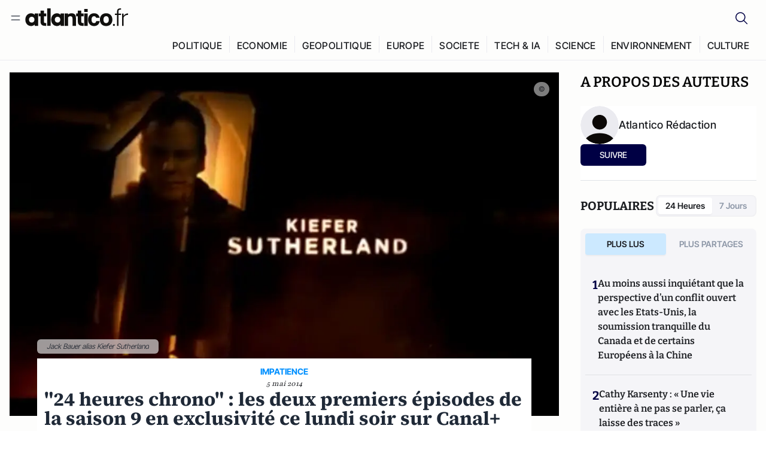

--- FILE ---
content_type: text/html;charset=utf-8
request_url: https://atlantico.fr/article/atlantico-light/-24-heures-chrono--les-deux-premiers-episodes-de-la-saison-9-en-exclusivite-ce-lundi-soir-sur-canal-
body_size: 33198
content:
<!DOCTYPE html><html  lang="fr"><head><meta charset="utf-8"><meta name="viewport" content="width=device-width, initial-scale=1"><script type="importmap">{"imports":{"#entry":"/v3_nuxt/BbuI-LQU.js"}}</script><title>&quot;24 heures chrono&quot; : les deux premiers épisodes de la saison 9 en exclusivité ce lundi soir sur Canal+  | Atlantico.fr</title><link rel="preconnect" href="https://securepubads.g.doubleclick.net"><script src="https://securepubads.g.doubleclick.net/tag/js/gpt.js" async type="7ff81df789c1fbbadcbe4df1-text/javascript"></script><script src="https://bisko.gjirafa.net/web/atlantico-sdk.js" async type="7ff81df789c1fbbadcbe4df1-text/javascript"></script><style>.slide-enter-active[data-v-7fdfb17c],.slide-leave-active[data-v-7fdfb17c]{transition:transform .3s ease}.slide-enter-from[data-v-7fdfb17c],.slide-leave-to[data-v-7fdfb17c]{transform:translate(100%)}.slide-enter-to[data-v-7fdfb17c],.slide-leave-from[data-v-7fdfb17c]{transform:translate(0)}.body[data-v-7fdfb17c]::-webkit-scrollbar{display:none}</style><style>.cursor-grab{cursor:grab;cursor:-webkit-grab}.cursor-grabbing{cursor:grabbing;cursor:-webkit-grabbing}</style><link rel="stylesheet" href="/v3_nuxt/entry.CUcwEuyd.css" crossorigin><link rel="preload" as="image" href="https://atlantico.codexcdn.net/assets/aswY9Xt4Trh4i8fje.jpg?width=1070&height=650&quality=75" fetchpriority="high"><link rel="modulepreload" as="script" crossorigin href="/v3_nuxt/BbuI-LQU.js"><link rel="modulepreload" as="script" crossorigin href="/v3_nuxt/CbEU4yfW.js"><link rel="modulepreload" as="script" crossorigin href="/v3_nuxt/CrTGtukx.js"><link rel="modulepreload" as="script" crossorigin href="/v3_nuxt/CUwIPzzo.js"><link rel="modulepreload" as="script" crossorigin href="/v3_nuxt/qqK01Dqc.js"><link rel="modulepreload" as="script" crossorigin href="/v3_nuxt/DQBslCSf.js"><link rel="modulepreload" as="script" crossorigin href="/v3_nuxt/DmrLrFZ4.js"><link rel="modulepreload" as="script" crossorigin href="/v3_nuxt/CN9sZZFA.js"><link rel="modulepreload" as="script" crossorigin href="/v3_nuxt/Av__j5bX.js"><link rel="modulepreload" as="script" crossorigin href="/v3_nuxt/Bw9yKQzT.js"><link rel="modulepreload" as="script" crossorigin href="/v3_nuxt/Bgyaxa9B.js"><link rel="modulepreload" as="script" crossorigin href="/v3_nuxt/DSWHsW7R.js"><link rel="modulepreload" as="script" crossorigin href="/v3_nuxt/BLMDDnHx.js"><link rel="modulepreload" as="script" crossorigin href="/v3_nuxt/L3iAslb-.js"><link rel="modulepreload" as="script" crossorigin href="/v3_nuxt/C5lP0Sm2.js"><link rel="modulepreload" as="script" crossorigin href="/v3_nuxt/C96V2tip.js"><link rel="modulepreload" as="script" crossorigin href="/v3_nuxt/CtV1-zTq.js"><link rel="modulepreload" as="script" crossorigin href="/v3_nuxt/lKj-Xg76.js"><link rel="modulepreload" as="script" crossorigin href="/v3_nuxt/7sJ2nx5a.js"><link rel="modulepreload" as="script" crossorigin href="/v3_nuxt/B7d8D2oU.js"><link rel="modulepreload" as="script" crossorigin href="/v3_nuxt/BGQIUTp7.js"><link rel="modulepreload" as="script" crossorigin href="/v3_nuxt/DTSa4G62.js"><link rel="modulepreload" as="script" crossorigin href="/v3_nuxt/CBqDzlCG.js"><link rel="modulepreload" as="script" crossorigin href="/v3_nuxt/DyYSNLvw.js"><link rel="modulepreload" as="script" crossorigin href="/v3_nuxt/toJM70vm.js"><link rel="modulepreload" as="script" crossorigin href="/v3_nuxt/xQP_G4VK.js"><link rel="modulepreload" as="script" crossorigin href="/v3_nuxt/CQW0_ILY.js"><link rel="modulepreload" as="script" crossorigin href="/v3_nuxt/Cq-AVeru.js"><link rel="modulepreload" as="script" crossorigin href="/v3_nuxt/BtE1as-T.js"><link rel="modulepreload" as="script" crossorigin href="/v3_nuxt/BBCnBT_3.js"><link rel="modulepreload" as="script" crossorigin href="/v3_nuxt/DkkhaLbn.js"><link rel="modulepreload" as="script" crossorigin href="/v3_nuxt/BT8OzHML.js"><link rel="modulepreload" as="script" crossorigin href="/v3_nuxt/Bi-VBjnN.js"><link rel="modulepreload" as="script" crossorigin href="/v3_nuxt/EFPKlz1m.js"><link rel="modulepreload" as="script" crossorigin href="/v3_nuxt/CtKeBRLj.js"><link rel="modulepreload" as="script" crossorigin href="/v3_nuxt/BVmf2DUE.js"><link rel="modulepreload" as="script" crossorigin href="/v3_nuxt/DlAUqK2U.js"><link rel="modulepreload" as="script" crossorigin href="/v3_nuxt/BMnz9UFB.js"><link rel="modulepreload" as="script" crossorigin href="/v3_nuxt/C_UEiUxm.js"><link rel="preload" as="fetch" fetchpriority="low" crossorigin="anonymous" href="/v3_nuxt/builds/meta/f6111475-5a1b-41cc-99dc-eaeb2df48e38.json"><script src="https://cdn.tonos.tech/sdk/tonos-script-stg.js?aId=0e0e4cf9b7e54af3a437480933e69d6d&t=web" data-cfasync="false" defer></script><script src="https://www.instagram.com/embed.js" defer type="7ff81df789c1fbbadcbe4df1-text/javascript"></script><link rel="dns-prefetch" href="https://securepubads.g.doubleclick.net"><link rel="prefetch" as="image" type="image/svg+xml" href="/v3_nuxt/error-illustration.DUkv96ME.svg"><link rel="prefetch" as="image" type="image/svg+xml" href="/v3_nuxt/subscribe-img.BwIj5q4I.svg"><link rel="prefetch" as="style" crossorigin href="/v3_nuxt/index.7-qUVTK2.css"><link rel="prefetch" as="script" crossorigin href="/v3_nuxt/ByxH9N2D.js"><link rel="prefetch" as="script" crossorigin href="/v3_nuxt/CKyTZGUy.js"><link rel="prefetch" as="script" crossorigin href="/v3_nuxt/CRsmAEJ5.js"><link rel="prefetch" as="script" crossorigin href="/v3_nuxt/Kvs9Xklx.js"><link rel="prefetch" as="script" crossorigin href="/v3_nuxt/BfekSUo5.js"><link rel="prefetch" as="script" crossorigin href="/v3_nuxt/BCmjVHhZ.js"><link rel="prefetch" as="script" crossorigin href="/v3_nuxt/P4A8BktA.js"><link rel="prefetch" as="script" crossorigin href="/v3_nuxt/DPhpZ5tO.js"><link rel="prefetch" as="script" crossorigin href="/v3_nuxt/BkUQsuUD.js"><link rel="prefetch" as="script" crossorigin href="/v3_nuxt/CS7CaD1L.js"><link rel="prefetch" as="script" crossorigin href="/v3_nuxt/CIsRdh3A.js"><link rel="prefetch" as="script" crossorigin href="/v3_nuxt/C_3HF7rD.js"><link rel="prefetch" as="script" crossorigin href="/v3_nuxt/BSkaNyY1.js"><meta name="robots" content="max-image-preview:large"><link rel="icon" type="image/x-icon" href="/favicon.ico"><link rel="icon" type="image/svg" href="/atlantico-short-logo.svg"><script type="application/ld+json" data-hid="schemaOrganization">
    {
      "@context": "https://schema.org",
      "@type": "NewsMediaOrganization",
      "name": "Atlantico.fr",
      "url": "https://atlantico.fr",
      "slogan": "Êtes-vous prêt à changer d'avis ?",
      "logo": "https://atlantico.codexcdn.net/assets/aseAg7UxDo15736OI.png",
      "sameAs": [
        "https://www.facebook.com/atlantico.franc",
        "https://twitter.com/atlantico_fr",
        "https://www.linkedin.com/company/atlantico/"
      ]
    }
    </script><script type="7ff81df789c1fbbadcbe4df1-text/javascript">
              (function(w,d,s,l,i){w[l]=w[l]||[];w[l].push({'gtm.start':
              new Date().getTime(),event:'gtm.js'});var f=d.getElementsByTagName(s)[0],
              j=d.createElement(s),dl=l!='dataLayer'?'&l='+l:'';j.async=true;j.src=
              'https://www.googletagmanager.com/gtm.js?id='+i+dl;f.parentNode.insertBefore(j,f);
              })(window,document,'script','dataLayer','GTM-K3S7WXR');
              </script><meta name="description" content="La chaîne française les diffusera quelques minutes seulement après Fox aux Etats-Unis. Toutefois, le reste de la saison arrivera de manière &quot;classique&quot;, le mardi soir, au lendemain de la diffusion américaine."><meta name="keywords" content="Jack Bauer,série télé,24 heures chrono"><meta name="publisher" content="Atlantico"><meta property="og:title" content="&quot;24 heures chrono&quot; : les deux premiers épisodes de la saison 9 en exclusivité ce lundi soir sur Canal+ "><meta property="og:description" content="La chaîne française les diffusera quelques minutes seulement après Fox aux Etats-Unis. Toutefois, le reste de la saison arrivera de manière &quot;classique&quot;, le mardi soir, au lendemain de la diffusion américaine."><meta property="og:url" content="https://atlantico.fr/article/atlantico-light/-24-heures-chrono--les-deux-premiers-episodes-de-la-saison-9-en-exclusivite-ce-lundi-soir-sur-canal-"><meta property="og:image" content="https://atlantico.codexcdn.net/assets/aswY9Xt4Trh4i8fje.jpg?width=700&height=500&quality=75"><meta name="og:site_name" content="Atlantico"><meta property="og:type" content="article"><meta property="fb:app_id" content="1093005977806886"><meta name="msapplication-TileColor" content="#2b5797"><meta name="theme-color" content="#00014b"><meta name="apple-itunes-app" content="app-id=1564440160, app-argument=atlanticofr://?xto=AL-1-[iOS_Banner]"><meta name="al:ios:app_store_id" content="1564440160"><meta name="al:ios:app_name" content="Atlantico"><meta name="al:ios:url" content="atlanticofr://?xto=AL-1-[Autres]"><meta name="al:android:app_name" content="Atlantico"><meta name="al:android:package" content="com.talmont.atlantico"><meta name="al:android:url" content="atlanticofr://?xto=AL-1-[Autres]"><meta name="al:web:url" content="https://atlantico.fr"><meta name="apple-mobile-web-app-title" content="Atlantico"><meta name="twitter:app:id:googleplay" content="com.talmont.atlantico"><meta name="twitter:app:name:googleplay" content="Atlantico"><meta name="twitter:app:url:googleplay" content="https://atlantico.fr"><meta name="twitter:app:id:iphone" content="1564440160"><meta name="twitter:app:name:iphone" content="Atlantico .fr"><meta property="twitter:title" content="&quot;24 heures chrono&quot; : les deux premiers épisodes de la saison 9 en exclusivité ce lundi soir sur Canal+ "><meta property="twitter:url" content="https://atlantico.fr/article/atlantico-light/-24-heures-chrono--les-deux-premiers-episodes-de-la-saison-9-en-exclusivite-ce-lundi-soir-sur-canal-"><meta property="twitter:image" content="https://atlantico.codexcdn.net/assets/aswY9Xt4Trh4i8fje.jpg?width=700&height=500&quality=75"><meta property="twitter:description" content="La chaîne française les diffusera quelques minutes seulement après Fox aux Etats-Unis. Toutefois, le reste de la saison arrivera de manière &quot;classique&quot;, le mardi soir, au lendemain de la diffusion américaine."><link rel="canonical" href="https://atlantico.fr/article/atlantico-light/-24-heures-chrono--les-deux-premiers-episodes-de-la-saison-9-en-exclusivite-ce-lundi-soir-sur-canal-"><link rel="mask-icon" href="/safari-pinned-tab.svg" color="#00014b"><link rel="apple-touch-icon" href="/apple-touch-icon.svg" sizes="180x180"><link rel="alternate" type="application/rss+xml" href="https://rss.atlantico.fr" title="Atlantico RSS"><script type="7ff81df789c1fbbadcbe4df1-text/javascript">
        window._taboola = window._taboola || [];
        _taboola.push({unified_id:'', user_type:'other', paywall:false});
        _taboola.push({premium: false});
        _taboola.push({article:'auto'});
        !function (e, f, u, i) {
          if (!document.getElementById(i)){
            e.async = 1;
            e.src = u;
            e.id = i;
            f.parentNode.insertBefore(e, f);
          }
        }(document.createElement('script'),
        document.getElementsByTagName('script')[0],
        '//cdn.taboola.com/libtrc/atlantico-/loader.js',
        'tb_loader_script');
        if(window.performance && typeof window.performance.mark == 'function')
          {window.performance.mark('tbl_ic');}
      </script><meta property="og:image:url" content="https://atlantico.codexcdn.net/assets/aswY9Xt4Trh4i8fje.jpg?width=700&height=500&quality=75"><meta property="og:article:published_time" content="2014-05-05T10:59:09.000Z"><meta property="og:article:section" content="Média"><meta property="twitter:card" content="summary_large_image"><meta property="twitter:site" content="@atlantico_fr"><script type="application/ld+json" data-hid="schemaArticle">
      {
        "@context": "https://schema.org",
        "@type": "NewsArticle",
        "headline": "\"24 heures chrono\" : les deux premiers épisodes de la saison 9 en exclusivité ce lundi soir sur Canal+ ",
        "url": "https://atlantico.fr/article/atlantico-light/-24-heures-chrono--les-deux-premiers-episodes-de-la-saison-9-en-exclusivite-ce-lundi-soir-sur-canal-",
        "description": "La chaîne française les diffusera quelques minutes seulement après Fox aux Etats-Unis. Toutefois, le reste de la saison arrivera de manière \"classique\", le mardi soir, au lendemain de la diffusion américaine.",
        "articleBody": "La chaîne française les diffusera quelques minutes seulement après Fox aux Etats-Unis. Toutefois, le reste de la saison arrivera de manière \"classique\", le mardi soir, au lendemain de la diffusion américaine.",
        "image": "https://atlantico.codexcdn.net/assets/aswY9Xt4Trh4i8fje.jpg?width=700&height=500&quality=75",
        "datePublished": "2014-05-05T10:59:09.000Z",
        "dateCreated": "",
        "dateModified": "",
        "publisher": {
          "@type": "Organization",
          "name": "Atlantico",
          "logo": {
            "@type": "ImageObject",
            "url": "https://atlantico.codexcdn.net/assets/aseAg7UxDo15736OI.png"
          }
        },
        "articleSection": "Média",
        "keywords": ["Atlantico","Jack Bauer","série télé","24 heures chrono"],
        "author": [{
              "@type": "Person",
              "name": "Atlantico Rédaction",
              "url": "https://atlantico.fr/author/atlantico-redaction-1500154"
            }],
        "mainEntityOfPage": "https://atlantico.fr/article/atlantico-light/-24-heures-chrono--les-deux-premiers-episodes-de-la-saison-9-en-exclusivite-ce-lundi-soir-sur-canal-"
      }
    </script><script type="application/ld+json">{"@context":"https://schema.org","@type":"BreadcrumbList","itemListElement":[{"@type":"ListItem","position":1,"name":"A la une","item":"https://atlantico.fr"},{"@type":"ListItem","position":2,"name":"Atlantico-Light","item":"https://atlantico.fr/explore/atlantico-lights"},{"@type":"ListItem","position":3,"name":"Média","item":"https://atlantico.fr/explore/atlantico-lights/media"},{"@type":"ListItem","position":4,"name":"\"24 heures chrono\" : les deux premiers épisodes de la saison 9 en exclusivité ce lundi soir sur Canal+  | Atlantico.fr","item":"https://atlantico.fr/article/atlantico-light/-24-heures-chrono--les-deux-premiers-episodes-de-la-saison-9-en-exclusivite-ce-lundi-soir-sur-canal-"}]}</script><script type="7ff81df789c1fbbadcbe4df1-module" src="/v3_nuxt/BbuI-LQU.js" crossorigin></script></head><body  class=""><noscript><iframe src="https://www.googletagmanager.com/ns.html?id=GTM-K3S7WXR"
          height="0" width="0" style="display:none;visibility:hidden"></iframe></noscript><!--teleport start anchor--><!----><!--teleport anchor--><div id="__nuxt"><div><div class="relative bg-[#FDFDFC]"><header class="sticky top-0 z-[9999] border-b border-[#EBEBF0] bg-[#fdfdfc] px-4 py-3 max-container:px-0 print:hidden [@media(min-width:1360px)]:pb-0 [@media(min-width:1361px)]:min-h-[105px]"><nav class="mx-auto flex min-h-9 max-w-[1360px] items-center justify-between"><div class="flex items-center gap-1.5 md:gap-5 [@media(min-width:375px)]:gap-3"><button class="hidden md:flex"><img src="data:image/svg+xml,%3csvg%20width=&#39;20&#39;%20height=&#39;20&#39;%20viewBox=&#39;0%200%2020%2020&#39;%20fill=&#39;none&#39;%20xmlns=&#39;http://www.w3.org/2000/svg&#39;%3e%3cpath%20d=&#39;M3.33334%206.6665H16.6667M3.33334%2013.3332H16.6667&#39;%20stroke=&#39;%23494F5A&#39;%20stroke-width=&#39;1.5&#39;%20stroke-linecap=&#39;round&#39;%20stroke-linejoin=&#39;round&#39;/%3e%3c/svg%3e" alt="Menu icon" width="20" height="20" class="h-5 w-5 cursor-pointer"></button><a href="/" class=""><img src="/logo.svg" width="185" height="32" class="h-[32px] w-[185px]" alt="Atlantico logo"></a></div><div class="flex items-center justify-center gap-2 md:gap-3"><button class="mr-3 hidden md:flex"><img src="data:image/svg+xml,%3csvg%20width=&#39;24&#39;%20height=&#39;24&#39;%20viewBox=&#39;0%200%2024%2024&#39;%20fill=&#39;none&#39;%20xmlns=&#39;http://www.w3.org/2000/svg&#39;%3e%3cpath%20d=&#39;M21.2765%2021.6164L15.6125%2015.9523C16.9735%2014.3183%2017.6522%2012.2225%2017.5074%2010.1009C17.3625%207.97924%2016.4053%205.99512%2014.8348%204.56126C13.2644%203.12741%2011.2016%202.35421%209.07555%202.40253C6.94953%202.45084%204.92397%203.31694%203.42026%204.82065C1.91655%206.32436%201.05045%208.34992%201.00213%2010.4759C0.953823%2012.602%201.72702%2014.6648%203.16087%2016.2352C4.59473%2017.8057%206.57885%2018.7629%208.70048%2018.9078C10.8221%2019.0526%2012.9179%2018.3739%2014.5519%2017.0129L20.216%2022.6769L21.2765%2021.6164ZM2.52654%2010.6769C2.52654%209.34191%202.92243%208.03687%203.66412%206.92684C4.40582%205.8168%205.46003%204.95164%206.69343%204.44075C7.92683%203.92986%209.28403%203.79618%2010.5934%204.05663C11.9028%204.31709%2013.1055%204.95996%2014.0495%205.90396C14.9935%206.84797%2015.6364%208.0507%2015.8968%209.36008C16.1573%2010.6694%2016.0236%2012.0266%2015.5127%2013.26C15.0018%2014.4935%2014.1367%2015.5477%2013.0266%2016.2894C11.9166%2017.0311%2010.6116%2017.4269%209.27654%2017.4269C7.48694%2017.425%205.77121%2016.7132%204.50577%2015.4477C3.24033%2014.1823%202.52853%2012.4665%202.52654%2010.6769Z&#39;%20fill=&#39;%23000044&#39;/%3e%3c/svg%3e" alt="Search icon" width="24" height="24"></button><span></span><button class="flex md:hidden"><img src="data:image/svg+xml,%3csvg%20width=&#39;20&#39;%20height=&#39;20&#39;%20viewBox=&#39;0%200%2020%2020&#39;%20fill=&#39;none&#39;%20xmlns=&#39;http://www.w3.org/2000/svg&#39;%3e%3cpath%20d=&#39;M3.33334%206.6665H16.6667M3.33334%2013.3332H16.6667&#39;%20stroke=&#39;%23494F5A&#39;%20stroke-width=&#39;1.5&#39;%20stroke-linecap=&#39;round&#39;%20stroke-linejoin=&#39;round&#39;/%3e%3c/svg%3e" alt="Menu icon" width="20" height="20" class="h-5 w-5 cursor-pointer"></button></div></nav><div class="mx-auto mt-3 max-w-[1360px] items-end justify-end gap-1 [@media(max-width:1023px)]:hidden [@media(min-width:1024px)]:flex"><div class="flex pb-4 [@media(min-width:1024px)]:pb-0"><!--[--><div class="border-r border-[#EBEBF0] px-2 pt-1 last:border-none [@media(max-width:1360px)]:px-1"><a href="/explore/all/politique" class="px-3 pb-4 pt-1 text-sm font-medium uppercase leading-[125%] tracking-[0.02em] text-gray10 hover:border-b-4 hover:border-link-blue hover:bg-[#EBEBF0] xl:text-base [@media(max-width:1360px)]:px-2">POLITIQUE</a></div><div class="border-r border-[#EBEBF0] px-2 pt-1 last:border-none [@media(max-width:1360px)]:px-1"><a href="/explore/all/economie" class="px-3 pb-4 pt-1 text-sm font-medium uppercase leading-[125%] tracking-[0.02em] text-gray10 hover:border-b-4 hover:border-link-blue hover:bg-[#EBEBF0] xl:text-base [@media(max-width:1360px)]:px-2">ECONOMIE</a></div><div class="border-r border-[#EBEBF0] px-2 pt-1 last:border-none [@media(max-width:1360px)]:px-1"><a href="/explore/all/geopolitique" class="px-3 pb-4 pt-1 text-sm font-medium uppercase leading-[125%] tracking-[0.02em] text-gray10 hover:border-b-4 hover:border-link-blue hover:bg-[#EBEBF0] xl:text-base [@media(max-width:1360px)]:px-2">GEOPOLITIQUE</a></div><div class="border-r border-[#EBEBF0] px-2 pt-1 last:border-none [@media(max-width:1360px)]:px-1"><a href="/explore/all/europe" class="px-3 pb-4 pt-1 text-sm font-medium uppercase leading-[125%] tracking-[0.02em] text-gray10 hover:border-b-4 hover:border-link-blue hover:bg-[#EBEBF0] xl:text-base [@media(max-width:1360px)]:px-2">EUROPE</a></div><div class="border-r border-[#EBEBF0] px-2 pt-1 last:border-none [@media(max-width:1360px)]:px-1"><a href="/explore/all/societe" class="px-3 pb-4 pt-1 text-sm font-medium uppercase leading-[125%] tracking-[0.02em] text-gray10 hover:border-b-4 hover:border-link-blue hover:bg-[#EBEBF0] xl:text-base [@media(max-width:1360px)]:px-2">SOCIETE</a></div><div class="border-r border-[#EBEBF0] px-2 pt-1 last:border-none [@media(max-width:1360px)]:px-1"><a href="/explore/all/tech-ia" class="px-3 pb-4 pt-1 text-sm font-medium uppercase leading-[125%] tracking-[0.02em] text-gray10 hover:border-b-4 hover:border-link-blue hover:bg-[#EBEBF0] xl:text-base [@media(max-width:1360px)]:px-2">TECH &amp; IA</a></div><div class="border-r border-[#EBEBF0] px-2 pt-1 last:border-none [@media(max-width:1360px)]:px-1"><a href="/explore/all/science" class="px-3 pb-4 pt-1 text-sm font-medium uppercase leading-[125%] tracking-[0.02em] text-gray10 hover:border-b-4 hover:border-link-blue hover:bg-[#EBEBF0] xl:text-base [@media(max-width:1360px)]:px-2">SCIENCE</a></div><div class="border-r border-[#EBEBF0] px-2 pt-1 last:border-none [@media(max-width:1360px)]:px-1"><a href="/explore/all/environnement" class="px-3 pb-4 pt-1 text-sm font-medium uppercase leading-[125%] tracking-[0.02em] text-gray10 hover:border-b-4 hover:border-link-blue hover:bg-[#EBEBF0] xl:text-base [@media(max-width:1360px)]:px-2">ENVIRONNEMENT</a></div><div class="border-r border-[#EBEBF0] px-2 pt-1 last:border-none [@media(max-width:1360px)]:px-1"><a href="/explore/all/culture" class="px-3 pb-4 pt-1 text-sm font-medium uppercase leading-[125%] tracking-[0.02em] text-gray10 hover:border-b-4 hover:border-link-blue hover:bg-[#EBEBF0] xl:text-base [@media(max-width:1360px)]:px-2">CULTURE</a></div><!--]--></div></div><!----><!----></header><!--teleport start--><!--teleport end--><!----><!----><!----><!----><!--[--><!----><aside class="translate-x-full md:-translate-x-full fixed right-0 top-0 z-[99999] h-full w-full transform overflow-y-auto bg-[#F9FAFB] transition-transform duration-300 ease-in-out sm:max-w-[400px] md:left-0"><div class="sticky top-0 z-10 flex min-h-[57px] items-end justify-between border-b border-[#EBEBF0] bg-[#FDFDFC] px-5 py-1.5 pr-2 [@media(min-width:1361px)]:min-h-[105px] [@media(min-width:1361px)]:py-3"><span class="font-bitter text-2xl font-bold uppercase text-gray10"> Menu </span><div class="block w-fit"><img src="data:image/svg+xml,%3csvg%20width=&#39;13&#39;%20height=&#39;12&#39;%20viewBox=&#39;0%200%2013%2012&#39;%20fill=&#39;none&#39;%20xmlns=&#39;http://www.w3.org/2000/svg&#39;%3e%3cpath%20fill-rule=&#39;evenodd&#39;%20clip-rule=&#39;evenodd&#39;%20d=&#39;M2.89254%209.35355C3.0878%209.54882%203.40439%209.54882%203.59965%209.35355L6.24609%206.70711L8.89254%209.35355C9.0878%209.54882%209.40439%209.54882%209.59965%209.35355C9.79491%209.15829%209.79491%208.84171%209.59965%208.64645L6.9532%206L9.59965%203.35355C9.79491%203.15829%209.79491%202.84171%209.59965%202.64645C9.40439%202.45118%209.0878%202.45118%208.89254%202.64645L6.24609%205.29289L3.59965%202.64645C3.40439%202.45118%203.0878%202.45118%202.89254%202.64645C2.69728%202.84171%202.69728%203.15829%202.89254%203.35355L5.53899%206L2.89254%208.64645C2.69728%208.84171%202.69728%209.15829%202.89254%209.35355Z&#39;%20fill=&#39;%231C1E22&#39;/%3e%3c/svg%3e" alt="Close icon" class="cursor-pointer px-3 py-2" width="46" height="46"></div></div><div class="flex flex-col px-4"><div class="relative mt-6 flex"><img src="data:image/svg+xml,%3csvg%20width=&#39;24&#39;%20height=&#39;24&#39;%20viewBox=&#39;0%200%2024%2024&#39;%20fill=&#39;none&#39;%20xmlns=&#39;http://www.w3.org/2000/svg&#39;%3e%3cpath%20d=&#39;M21.2765%2021.6164L15.6125%2015.9523C16.9735%2014.3183%2017.6522%2012.2225%2017.5074%2010.1009C17.3625%207.97924%2016.4053%205.99512%2014.8348%204.56126C13.2644%203.12741%2011.2016%202.35421%209.07555%202.40253C6.94953%202.45084%204.92397%203.31694%203.42026%204.82065C1.91655%206.32436%201.05045%208.34992%201.00213%2010.4759C0.953823%2012.602%201.72702%2014.6648%203.16087%2016.2352C4.59473%2017.8057%206.57885%2018.7629%208.70048%2018.9078C10.8221%2019.0526%2012.9179%2018.3739%2014.5519%2017.0129L20.216%2022.6769L21.2765%2021.6164ZM2.52654%2010.6769C2.52654%209.34191%202.92243%208.03687%203.66412%206.92684C4.40582%205.8168%205.46003%204.95164%206.69343%204.44075C7.92683%203.92986%209.28403%203.79618%2010.5934%204.05663C11.9028%204.31709%2013.1055%204.95996%2014.0495%205.90396C14.9935%206.84797%2015.6364%208.0507%2015.8968%209.36008C16.1573%2010.6694%2016.0236%2012.0266%2015.5127%2013.26C15.0018%2014.4935%2014.1367%2015.5477%2013.0266%2016.2894C11.9166%2017.0311%2010.6116%2017.4269%209.27654%2017.4269C7.48694%2017.425%205.77121%2016.7132%204.50577%2015.4477C3.24033%2014.1823%202.52853%2012.4665%202.52654%2010.6769Z&#39;%20fill=&#39;%23000044&#39;/%3e%3c/svg%3e" alt="Search icon" width="16" height="16" class="absolute left-4 top-3.5"><input value="" type="text" placeholder="Recherche..." class="w-full rounded border border-[#8E98A83D] bg-white py-[11px] pl-10 text-sm text-gray7 outline-none"></div></div><nav class="flex flex-col p-5"><!----><button style="" class="mt-2 flex h-[40px] justify-center rounded bg-[#E6E6EC] px-3 py-2.5 text-sm font-medium uppercase text-black md:hidden"> Je me connecte </button><!----><span class="mb-2 text-base font-medium uppercase text-gray10"> Categories </span><!--[--><a href="/explore/decryptages" class="border border-[#F6F6F6] bg-white p-3 text-base font-medium text-gray9 hover:bg-gray1 rounded-t-lg">Décryptages</a><a href="/explore/dossiers" class="border border-[#F6F6F6] bg-white p-3 text-base font-medium text-gray9 hover:bg-gray1">Dossiers</a><a href="/explore/rdvs" class="border border-[#F6F6F6] bg-white p-3 text-base font-medium text-gray9 hover:bg-gray1">Rendez-Vous</a><a href="/explore/videos" class="border border-[#F6F6F6] bg-white p-3 text-base font-medium text-gray9 hover:bg-gray1">Vidéos</a><a href="/explore/podcasts" class="border border-[#F6F6F6] bg-white p-3 text-base font-medium text-gray9 hover:bg-gray1">Podcasts</a><!--]--><button class="&#39;border rounded-b-lg&#39;, border-[#F6F6F6] bg-white p-3 text-left text-base font-medium text-gray9 hover:bg-gray1"> Plus Lus </button><div class="mt-9"><span class="text-gray8 mb-2 block text-xs uppercase"> Recevez notre newsletter </span><form class="relative"><input value="" placeholder="Entrez votre email pour recevoir la newsletter" class="w-full rounded border border-gray2 bg-white py-3 pl-4 pr-10 text-sm text-gray7 outline-none pr-12"><button type="submit" class="mt-2 min-h-[42.41px] w-full rounded-[4px] border border-brand9 bg-yellow-btn p-2.5 text-base font-medium uppercase text-brand9"><p>S&#39;inscrire</p></button></form><!----></div><p class="mb-6 mt-2 text-sm text-[#32363E]"> En cliquant sur s&#39;inscrire, vous confirmez que vous acceptez nos <a href="/conditions-generales" class="font-medium text-brand9 underline"> Termes et Conditions </a></p><div class="flex flex-col border-b border-[#E5E5E7] pb-3"><span class="mb-2 text-base font-medium uppercase text-gray10"> Themes </span><!--[--><a href="/explore/all/politique" class="border border-[#F6F6F6] bg-white p-3 text-base font-medium text-gray9 hover:bg-gray1 rounded-t-lg">Politique</a><a href="/explore/all/economie" class="border border-[#F6F6F6] bg-white p-3 text-base font-medium text-gray9 hover:bg-gray1">Economie</a><a href="/explore/all/geopolitique" class="border border-[#F6F6F6] bg-white p-3 text-base font-medium text-gray9 hover:bg-gray1">Géopolitique</a><a href="/explore/all/europe" class="border border-[#F6F6F6] bg-white p-3 text-base font-medium text-gray9 hover:bg-gray1">Europe</a><a href="/explore/all/societe" class="border border-[#F6F6F6] bg-white p-3 text-base font-medium text-gray9 hover:bg-gray1">Société</a><a href="/explore/all/tech-ia" class="border border-[#F6F6F6] bg-white p-3 text-base font-medium text-gray9 hover:bg-gray1">Tech &amp; IA</a><a href="/explore/all/science" class="border border-[#F6F6F6] bg-white p-3 text-base font-medium text-gray9 hover:bg-gray1">Science</a><a href="/explore/all/environnement" class="border border-[#F6F6F6] bg-white p-3 text-base font-medium text-gray9 hover:bg-gray1">Environnement</a><a href="/explore/all/culture" class="border border-[#F6F6F6] bg-white p-3 text-base font-medium text-gray9 hover:bg-gray1 rounded-b-lg">Culture</a><!--]--></div><a href="/about" class="mt-3 flex items-center justify-between gap-1.5 rounded-lg bg-white p-3 text-base font-medium tracking-[0.32px] text-brand9"><div class="flex items-center gap-2"><img src="data:image/svg+xml,%3csvg%20width=&#39;18&#39;%20height=&#39;18&#39;%20viewBox=&#39;0%200%2018%2018&#39;%20fill=&#39;none&#39;%20xmlns=&#39;http://www.w3.org/2000/svg&#39;%3e%3cpath%20d=&#39;M8.94284%2011.9219C10.5556%2011.9219%2011.713%2010.7455%2011.713%209.00006C11.713%207.25449%2010.5556%206.09723%208.94284%206.09723C7.31119%206.09723%206.17275%207.25449%206.17275%209.00006C6.17275%2010.7455%207.31119%2011.9219%208.94284%2011.9219ZM2.54883%208.981C2.54883%205.20526%205.0534%202.625%208.2788%202.625C9.79661%202.625%2011.0489%203.19433%2011.9406%204.16185V2.8337H15.4507V15.1663H11.9406V13.8192C11.0489%2014.8059%209.79661%2015.375%208.2788%2015.375C5.0534%2015.375%202.54883%2012.7758%202.54883%208.981Z&#39;%20fill=&#39;%23100F0D&#39;/%3e%3c/svg%3e" alt="Atlantico logo with letter" width="18" height="18"> Atlantico, c&#39;est qui, c&#39;est quoi ? </div><img src="data:image/svg+xml,%3csvg%20width=&#39;7&#39;%20height=&#39;12&#39;%20viewBox=&#39;0%200%207%2012&#39;%20fill=&#39;none&#39;%20xmlns=&#39;http://www.w3.org/2000/svg&#39;%3e%3cpath%20d=&#39;M5.37468%206.00015C5.37468%206.00951%205.36922%205.92882%205.24935%205.72997C5.13977%205.54819%204.97124%205.32725%204.74968%205.07648C4.30792%204.57658%203.70724%204.01381%203.09033%203.47818C2.4764%202.94513%201.86029%202.45072%201.39681%202.08902C1.16539%201.90841%200.972209%201.7609%200.83773%201.65933C0.770628%201.60865%200.717867%201.56947%200.682294%201.54296C0.664635%201.52979%200.651394%201.51949%200.642418%201.51285C0.637925%201.50952%200.634011%201.50713%200.631838%201.50552C0.630825%201.50477%200.629867%201.50424%200.629397%201.50389V1.50308C0.351496%201.29841%200.292139%200.907798%200.496747%200.62987C0.701417%200.351971%201.09203%200.292618%201.36996%200.49722H1.37077L1.37158%200.498034C1.3723%200.49856%201.37358%200.499542%201.37484%200.500475C1.37746%200.502411%201.38145%200.505074%201.38623%200.508613C1.39614%200.515949%201.41071%200.526453%201.42936%200.540352C1.46699%200.568392%201.52182%200.609932%201.59131%200.662422C1.73026%200.767374%201.92861%200.918353%202.16586%201.1035C2.63981%201.47338%203.27405%201.98215%203.90983%202.53417C4.54256%203.08354%205.19162%203.68799%205.68718%204.24885C5.93436%204.5286%206.15646%204.81282%206.32032%205.08462C6.47376%205.33922%206.62468%205.66153%206.62468%206.00015C6.62468%206.33877%206.47376%206.66107%206.32032%206.91568C6.15646%207.18748%205.93436%207.4717%205.68718%207.75145C5.19162%208.31231%204.54256%208.91677%203.90983%209.46613C3.27392%2010.0183%202.63903%2010.5269%202.16504%2010.8968C1.9279%2011.0819%201.73022%2011.233%201.59131%2011.3379C1.52182%2011.3904%201.46699%2011.4319%201.42936%2011.4599C1.41072%2011.4738%201.39614%2011.4843%201.38623%2011.4917C1.38148%2011.4952%201.37746%2011.4979%201.37484%2011.4998C1.3736%2011.5007%201.3723%2011.5017%201.37158%2011.5023L1.37077%2011.5031H1.36996C1.09202%2011.7077%200.701421%2011.6483%200.496747%2011.3704C0.292119%2011.0925%200.351484%2010.7019%200.629397%2010.4972V10.4964C0.62987%2010.4961%200.630816%2010.4955%200.631838%2010.4948C0.633958%2010.4932%200.637276%2010.4907%200.641604%2010.4875C0.650583%2010.4808%200.664508%2010.4706%200.682294%2010.4573C0.717871%2010.4308%200.770618%2010.3917%200.83773%2010.341C0.97221%2010.2394%201.16539%2010.0919%201.39681%209.91128C1.86026%209.54961%202.47563%209.05512%203.08952%208.52212C3.70655%207.9864%204.30784%207.42381%204.74968%206.92382C4.97124%206.67305%205.13977%206.45211%205.24935%206.27033C5.3692%206.07149%205.37468%205.99081%205.37468%206.00015Z&#39;%20fill=&#39;%23494F5A&#39;/%3e%3c/svg%3e" alt="Arrow right icon" width="16" height="16" class="h-4 w-4"></a><div class="my-3 border-b"></div><ul class="flex flex-wrap gap-4"><!--[--><li><a href="/about" class="text-base font-medium tracking-[0.56px] text-gray9 hover:text-link-blue">À propos de nous</a></li><li><a href="/contact" class="text-base font-medium tracking-[0.56px] text-gray9 hover:text-link-blue">Nous contacter</a></li><li><a href="/cgv" class="text-base font-medium tracking-[0.56px] text-gray9 hover:text-link-blue">CGV</a></li><li><a href="/legal" class="text-base font-medium tracking-[0.56px] text-gray9 hover:text-link-blue">Mentions légales</a></li><li><button type="button" class="cursor-pointer text-base font-medium tracking-[0.56px] text-gray9 hover:text-link-blue">Gestion de la publicité</button></li><li><button type="button" class="cursor-pointer text-base font-medium tracking-[0.56px] text-gray9 hover:text-link-blue">Gestion des cookies</button></li><li><a href="/politique-de-confidentialite" class="text-base font-medium tracking-[0.56px] text-gray9 hover:text-link-blue">Politique de confidentialité</a></li><li><a href="/politique-daccessibilite" class="text-base font-medium tracking-[0.56px] text-gray9 hover:text-link-blue">Politique d’accessibilité</a></li><li><a href="/politique-relative-aux-cookies" class="text-base font-medium tracking-[0.56px] text-gray9 hover:text-link-blue">Politique relative aux cookies</a></li><li><a href="/conditions-generales" class="text-base font-medium tracking-[0.56px] text-gray9 hover:text-link-blue">Conditions générales d’utilisation</a></li><!--]--></ul></nav></aside><!--]--><main class="mx-auto w-full max-w-[1360px] px-4 pb-5 pt-0 lg:py-5 max-container:px-0"><!--[--><!--[--><!----><div class="lg:flex lg:w-full lg:justify-between lg:gap-10"><div class="lg:basis-[73.53%] lg:flex lg:min-w-0 lg:flex-col"><div id="tonos-content-id" value="premium-articles"></div><div><div class="relative mb-4 md:mb-6"><div class="-mx-4 flex flex-col md:mx-0 md:w-full"><div class="relative overflow-hidden"><script src="/cdn-cgi/scripts/7d0fa10a/cloudflare-static/rocket-loader.min.js" data-cf-settings="7ff81df789c1fbbadcbe4df1-|49"></script><img onerror="this.setAttribute(&#39;data-error&#39;, 1)" width="64" height="48" alt="Blurred background" loading="lazy" data-nuxt-img srcset="https://atlantico.codexcdn.net/assets/aswY9Xt4Trh4i8fje.jpg?width=700&amp;height=500&amp;quality=75 1x, https://atlantico.codexcdn.net/assets/aswY9Xt4Trh4i8fje.jpg?width=700&amp;height=500&amp;quality=75 2x" fetchpriority="low" class="absolute inset-0 h-full w-full scale-110 object-cover blur-xl" src="https://atlantico.codexcdn.net/assets/aswY9Xt4Trh4i8fje.jpg?width=700&amp;height=500&amp;quality=75"><script src="/cdn-cgi/scripts/7d0fa10a/cloudflare-static/rocket-loader.min.js" data-cf-settings="7ff81df789c1fbbadcbe4df1-|49"></script><img onerror="this.setAttribute(&#39;data-error&#39;, 1)" width="1070" height="650" alt="Article cover" loading="eager" data-nuxt-img sizes="(max-width: 640px) 100vw, (max-width: 768px) 50vw, 33vw" srcset="https://atlantico.codexcdn.net/assets/aswY9Xt4Trh4i8fje.jpg?width=1070&amp;height=650&amp;quality=75 1w, https://atlantico.codexcdn.net/assets/aswY9Xt4Trh4i8fje.jpg?width=1070&amp;height=650&amp;quality=75 2w, https://atlantico.codexcdn.net/assets/aswY9Xt4Trh4i8fje.jpg?width=1070&amp;height=650&amp;quality=75 253w, https://atlantico.codexcdn.net/assets/aswY9Xt4Trh4i8fje.jpg?width=1070&amp;height=650&amp;quality=75 320w, https://atlantico.codexcdn.net/assets/aswY9Xt4Trh4i8fje.jpg?width=1070&amp;height=650&amp;quality=75 506w, https://atlantico.codexcdn.net/assets/aswY9Xt4Trh4i8fje.jpg?width=1070&amp;height=650&amp;quality=75 640w" fetchpriority="high" class="relative aspect-[4/3] max-h-[262px] w-full md:max-h-[666px] object-contain" src="https://atlantico.codexcdn.net/assets/aswY9Xt4Trh4i8fje.jpg?width=1070&amp;height=650&amp;quality=75"><div class="absolute right-4 top-4 flex cursor-pointer items-center justify-center gap-2 rounded-full bg-[#FAFAFA80] px-2 py-1"><p class="block text-xs text-gray10"> © </p><!----></div></div></div><div class="-mt-24 md:-mt-32 relative z-10 mx-auto grid justify-items-start md:max-w-[90%]"><div class="right-4 top-4 mb-2 rounded-md bg-[#fafafa9c] p-1 px-4 py-1 backdrop-blur-lg"><p class="line-clamp-2 text-xs italic text-gray9">Jack Bauer alias Kiefer Sutherland</p><!----></div><div class="flex w-full items-center justify-center bg-white p-3"><div class="flex flex-col items-center gap-4 text-center"><p class="text-sm font-bold uppercase text-link-blue">IMPATIENCE </p><p class="font-playfair text-sm italic text-gray10">5 mai 2014</p><div class="flex w-full flex-col items-center gap-1 text-left"><h1 class="w-full text-left font-sourceSerif text-2xl font-bold text-gray-800 md:!text-[32px]">&quot;24 heures chrono&quot; : les deux premiers épisodes de la saison 9 en exclusivité ce lundi soir sur Canal+ </h1><p class="font-sourceSerif text-lg font-normal leading-[1.35] tracking-[0.02em] text-gray10 md:!text-2xl">La chaîne française les diffusera quelques minutes seulement après Fox aux Etats-Unis. Toutefois, le reste de la saison arrivera de manière &quot;classique&quot;, le mardi soir, au lendemain de la diffusion américaine.</p></div><div class="flex items-center gap-x-2"><div class="flex -space-x-1.5"><!--[--><div><script src="/cdn-cgi/scripts/7d0fa10a/cloudflare-static/rocket-loader.min.js" data-cf-settings="7ff81df789c1fbbadcbe4df1-|49"></script><img onerror="this.setAttribute(&#39;data-error&#39;, 1)" width="20" height="20" alt="Photo of Atlantico Rédaction" loading="lazy" data-nuxt-img srcset="/_ipx/f_webp&amp;s_20x20/img/default-avatar.svg 1x, /_ipx/f_webp&amp;s_40x40/img/default-avatar.svg 2x" class="aspect-square rounded-full border-[1.5px] border-white bg-gray-200 object-cover" src="/_ipx/f_webp&amp;s_20x20/img/default-avatar.svg"></div><!--]--></div><div class="flex flex-wrap items-center font-medium text-sm"><!--[--><!--[--><a href="/author/atlantico-redaction-1500154" class="group flex cursor-pointer items-center gap-2 md:hover:underline">Atlantico Rédaction <img src="data:image/svg+xml,%3csvg%20width=&#39;8&#39;%20height=&#39;8&#39;%20viewBox=&#39;0%200%208%208&#39;%20fill=&#39;none&#39;%20xmlns=&#39;http://www.w3.org/2000/svg&#39;%3e%3cpath%20d=&#39;M0.583333%200V1.16667H5.59417L0%206.76083L0.8225%207.58333L6.41667%201.98917V7H7.58333V0H0.583333Z&#39;%20fill=&#39;%231C1E22&#39;/%3e%3c/svg%3e" alt="Go to Atlantico Rédaction page" width="8" height="8" loading="lazy" class="transition-transform duration-200 ease-in-out group-hover:scale-125"></a><!----><!--]--><!--]--></div></div><!----></div></div></div></div></div><div><div class="mb-10 md:mb-6"><!--[--><div><div class="flex flex-col-reverse flex-wrap items-center justify-center gap-4 md:flex-row md:border-b md:border-t md:px-3 md:py-6 md:pb-4 lg:justify-between"><div class="w-full flex-wrap items-center justify-between gap-3 md:flex lg:w-auto lg:justify-start"><div class="flex items-center gap-1"><button disabled class="cursor-not-allowed opacity-50 flex items-center gap-2 text-sm font-medium text-gray10"><img src="data:image/svg+xml,%3csvg%20width=&#39;14&#39;%20height=&#39;13&#39;%20viewBox=&#39;0%200%2014%2013&#39;%20fill=&#39;none&#39;%20xmlns=&#39;http://www.w3.org/2000/svg&#39;%3e%3cpath%20fill-rule=&#39;evenodd&#39;%20clip-rule=&#39;evenodd&#39;%20d=&#39;M6.913%201.66797C4.61182%201.66797%202.74634%203.53345%202.74634%205.83464V6.56431C3.60895%206.78633%204.24634%207.56938%204.24634%208.5013V10.5013C4.24634%2011.6059%203.35091%2012.5013%202.24634%2012.5013C1.14177%2012.5013%200.246338%2011.6059%200.246338%2010.5013V8.5013C0.246338%207.56938%200.883724%206.78633%201.74634%206.56431V5.83464C1.74634%202.98116%204.05953%200.667969%206.913%200.667969C9.76648%200.667969%2012.0797%202.98116%2012.0797%205.83464V6.56431C12.9423%206.78633%2013.5797%207.56938%2013.5797%208.5013V10.5013C13.5797%2011.6059%2012.6842%2012.5013%2011.5797%2012.5013C10.4751%2012.5013%209.57967%2011.6059%209.57967%2010.5013V8.5013C9.57967%207.56938%2010.2171%206.78633%2011.0797%206.56431V5.83464C11.0797%203.53345%209.21419%201.66797%206.913%201.66797ZM12.5797%2010.5013V8.5013C12.5797%207.94902%2012.132%207.5013%2011.5797%207.5013C11.0274%207.5013%2010.5797%207.94902%2010.5797%208.5013V10.5013C10.5797%2011.0536%2011.0274%2011.5013%2011.5797%2011.5013C12.132%2011.5013%2012.5797%2011.0536%2012.5797%2010.5013ZM3.24634%208.5013V10.5013C3.24634%2011.0536%202.79862%2011.5013%202.24634%2011.5013C1.69405%2011.5013%201.24634%2011.0536%201.24634%2010.5013V8.5013C1.24634%207.94902%201.69405%207.5013%202.24634%207.5013C2.79862%207.5013%203.24634%207.94902%203.24634%208.5013Z&#39;%20fill=&#39;black&#39;/%3e%3c/svg%3e" alt="Play icon" width="20" height="20"><span>Écoutez cet article</span></button><span class="text-sm text-gray8">0:00min </span></div><button class="after:content-[&#39;Lecture_normale&#39;] relative hidden h-9 w-9 items-center justify-center rounded-full border border-solid border-gray-200 p-2 after:absolute after:left-1/2 after:top-full after:mt-1 after:-translate-x-1/2 after:whitespace-nowrap after:rounded-md after:bg-[#4B4B5F] after:px-2 after:py-1 after:text-sm after:text-white after:opacity-0 after:transition hover:after:opacity-100 md:flex"><img src="data:image/svg+xml,%3csvg%20width=&#39;20&#39;%20height=&#39;21&#39;%20viewBox=&#39;0%200%2020%2021&#39;%20fill=&#39;none&#39;%20xmlns=&#39;http://www.w3.org/2000/svg&#39;%3e%3cpath%20d=&#39;M17.9534%209.871C18.2067%2010.2262%2018.3334%2010.4039%2018.3334%2010.6668C18.3334%2010.9297%2018.2067%2011.1074%2017.9534%2011.4627C16.8149%2013.059%2013.9077%2016.5002%2010%2016.5002C6.09234%2016.5002%203.1851%2013.059%202.04672%2011.4627C1.79336%2011.1074%201.66669%2010.9297%201.66669%2010.6668C1.66669%2010.4039%201.79336%2010.2262%202.04672%209.871C3.1851%208.2747%206.09234%204.8335%2010%204.8335C13.9077%204.8335%2016.8149%208.2747%2017.9534%209.871Z&#39;%20stroke=&#39;%231C1E22&#39;%20stroke-width=&#39;1.5&#39;/%3e%3cpath%20d=&#39;M12.5%2010.667C12.5%209.28624%2011.3807%208.16699%2010%208.16699C8.61925%208.16699%207.5%209.28624%207.5%2010.667C7.5%2012.0477%208.61925%2013.167%2010%2013.167C11.3807%2013.167%2012.5%2012.0477%2012.5%2010.667Z&#39;%20stroke=&#39;%231C1E22&#39;%20stroke-width=&#39;1.5&#39;/%3e%3c/svg%3e" alt="Zen reading icon" width="20" height="20"></button><div style="" class="hidden max-h-9 items-center rounded-full border border-gray2 md:flex"><button class="rounded-l-full px-4 py-2 hover:bg-gray-100 disabled:opacity-50"><span class="text-sm font-semibold text-gray10">Aa</span></button><div class="border-l border-r border-gray2 px-5 py-1.5"><span class="text-base font-semibold tabular-nums text-gray10">100%</span></div><button class="rounded-r-full px-4 py-2 hover:bg-gray-100 disabled:opacity-50"><span class="text-lg font-semibold text-gray10">Aa</span></button></div></div><div class="flex w-full items-center gap-2 lg:w-auto"><button class="flex w-full items-center justify-center gap-1.5 rounded-full bg-blueLight px-4 py-1.5 text-xs uppercase text-brand9 md:text-sm lg:w-auto xl:px-12"><img src="data:image/svg+xml,%3csvg%20width=&#39;15&#39;%20height=&#39;15&#39;%20viewBox=&#39;0%200%2015%2015&#39;%20fill=&#39;none&#39;%20xmlns=&#39;http://www.w3.org/2000/svg&#39;%3e%3cpath%20d=&#39;M6.75846%209.2522V3.06453C6.48778%203.34046%206.17919%203.68304%205.90226%204.00334C5.70057%204.23662%205.52045%204.45132%205.39071%204.60775C5.32588%204.68591%205.27387%204.74964%205.23804%204.79346C5.22019%204.81528%205.20631%204.83216%205.19702%204.84359C5.19237%204.84931%205.18852%204.85382%205.1862%204.85669C5.1852%204.85792%205.18445%204.85888%205.18392%204.85954L5.18335%204.86068C5.03145%205.04858%204.75545%205.07752%204.56755%204.92562C4.37976%204.77369%204.35073%204.49824%204.50261%204.31038V4.30981L4.50374%204.30925C4.50442%204.30841%204.50531%204.30684%204.50659%204.30526C4.50916%204.3021%204.51317%204.29751%204.51799%204.29159C4.52779%204.27952%204.5423%204.2617%204.56071%204.23918C4.59767%204.19398%204.65121%204.12868%204.71737%204.04891C4.8498%203.88924%205.03381%203.66968%205.24032%203.43083C5.64691%202.96056%206.16277%202.38917%206.54256%202.06079C6.72886%201.89972%206.96222%201.80459%207.21419%201.81527C7.43862%201.82479%207.64312%201.91699%207.80949%202.06079H7.81006C8.18969%202.3892%208.70519%202.96066%209.11174%203.43083C9.31824%203.66965%209.50225%203.88926%209.63468%204.04891C9.70086%204.12868%209.75438%204.19398%209.79134%204.23918C9.80977%204.26171%209.82426%204.27952%209.83407%204.29159C9.8389%204.29753%209.8429%204.30209%209.84546%204.30526C9.84674%204.30684%209.84763%204.30841%209.84831%204.30925L9.84945%204.30981V4.31038C10.0013%204.49824%209.97231%204.77368%209.78451%204.92562C9.59665%205.07752%209.32121%205.04848%209.16927%204.86068L9.16813%204.85954C9.16759%204.85887%209.16684%204.85791%209.16585%204.85669C9.16355%204.85385%209.16019%204.84924%209.1556%204.84359C9.1463%204.83215%209.13193%204.81536%209.11401%204.79346C9.07818%204.74964%209.02617%204.6859%208.96135%204.60775C8.8316%204.45134%208.65147%204.23659%208.44979%204.00334C8.18639%203.69871%207.89418%203.37409%207.63346%203.10555V9.2522C7.63346%209.49373%207.43746%209.68955%207.19596%209.6897C6.95434%209.6897%206.75847%209.49382%206.75846%209.2522Z&#39;%20fill=&#39;%23000044&#39;/%3e%3cpath%20d=&#39;M2.07715%209.83464V9.2513C2.07715%208.85016%202.07657%208.52295%202.09823%208.25781C2.12031%207.98758%202.16781%207.74348%202.28394%207.51555C2.4657%207.15889%202.75561%206.869%203.11222%206.68726C3.34016%206.57111%203.58426%206.52363%203.85449%206.50155C4.11962%206.47988%204.44683%206.48047%204.84798%206.48047C5.08961%206.48047%205.28548%206.67635%205.28548%206.91797C5.28548%207.15959%205.08961%207.35547%204.84798%207.35547C4.43239%207.35547%204.14693%207.35562%203.9257%207.3737C3.70962%207.39136%203.59329%207.42375%203.50928%207.46655C3.31728%207.56443%203.16108%207.72064%203.06323%207.9126C3.02042%207.99662%202.98804%208.11293%202.97038%208.32902C2.9523%208.55026%202.95215%208.83572%202.95215%209.2513V9.83464C2.95215%2010.5345%202.95315%2011.0155%203.00171%2011.3767C3.04858%2011.7252%203.13251%2011.896%203.25122%2012.0147C3.36993%2012.1334%203.54075%2012.2174%203.88924%2012.2642C4.25044%2012.3128%204.73148%2012.3138%205.43132%2012.3138H8.93132C9.63114%2012.3138%2010.1122%2012.3128%2010.4734%2012.2642C10.8219%2012.2174%2010.9927%2012.1334%2011.1114%2012.0147C11.2301%2011.896%2011.3141%2011.7252%2011.3609%2011.3767C11.4095%2011.0155%2011.4105%2010.5345%2011.4105%209.83464V9.2513C11.4105%208.83572%2011.4103%208.55026%2011.3923%208.32902C11.3746%208.11294%2011.3422%207.99662%2011.2994%207.9126C11.2015%207.72061%2011.0453%207.56442%2010.8534%207.46655C10.7693%207.42374%2010.653%207.39136%2010.4369%207.3737C10.2157%207.35562%209.93023%207.35547%209.51465%207.35547C9.27303%207.35547%209.07715%207.15959%209.07715%206.91797C9.07715%206.67635%209.27303%206.48047%209.51465%206.48047C9.91579%206.48047%2010.243%206.47988%2010.5081%206.50155C10.7784%206.52363%2011.0225%206.57112%2011.2504%206.68726C11.607%206.86901%2011.8969%207.1589%2012.0787%207.51555C12.1948%207.74348%2012.2423%207.98758%2012.2644%208.25781C12.2861%208.52295%2012.2855%208.85016%2012.2855%209.2513V9.83464C12.2855%2010.5096%2012.2861%2011.0599%2012.2279%2011.4929C12.168%2011.9386%2012.0384%2012.325%2011.7301%2012.6334C11.4216%2012.9418%2011.0352%2013.0714%2010.5896%2013.1313C10.1566%2013.1895%209.60633%2013.1888%208.93132%2013.1888H5.43132C4.7563%2013.1888%204.20606%2013.1895%203.77303%2013.1313C3.3274%2013.0714%202.94098%2012.9418%202.63257%2012.6334C2.32418%2012.325%202.1946%2011.9386%202.13469%2011.4929C2.07648%2011.0599%202.07715%2010.5096%202.07715%209.83464Z&#39;%20fill=&#39;%23000044&#39;/%3e%3c/svg%3e" alt="Share icon" width="20" height="20"> Partager </button><button class="flex w-full items-center justify-center gap-1.5 rounded-full bg-blueLight px-4 py-1.5 text-xs uppercase text-brand9 disabled:cursor-not-allowed disabled:opacity-50 md:text-sm lg:w-auto xl:px-12"><svg width="20" height="21" viewBox="0 0 20 21" xmlns="http://www.w3.org/2000/svg" fill="currentColor"><path fill-rule="evenodd" clip-rule="evenodd" d="M4.58333 17.3337L8.25 14.5837C9.28703 13.8059 10.713 13.8059 11.75 14.5837L15.4167 17.3337L15.4167 5.66699C15.4167 4.97664 14.857 4.41699 14.1667 4.41699L5.83333 4.41699C5.14297 4.41699 4.58333 4.97664 4.58333 5.66699L4.58333 17.3337ZM3.33333 18.167L3.33333 5.66699C3.33333 4.28628 4.45262 3.16699 5.83333 3.16699L14.1667 3.16699C15.5474 3.16699 16.6667 4.28628 16.6667 5.66699L16.6667 18.167C16.6667 18.8537 15.8827 19.2457 15.3333 18.8337L11 15.5837C10.4074 15.1392 9.59259 15.1392 9 15.5837L4.66666 18.8337C4.1173 19.2457 3.33333 18.8537 3.33333 18.167Z"></path></svg><span> Classer </span></button></div></div><div class="shadow-t-lg fixed bottom-0 left-0 z-20 w-full border-t border-gray-200 bg-white p-3 md:hidden"><div class="flex w-full items-center justify-between px-2"><div class="flex max-h-6 items-center justify-center"><div class="flex items-center text-center"><button class="py-2 disabled:opacity-50"><span class="text-sm font-semibold text-gray-800">Aa</span></button><div class="px-5 py-1.5"><span class="text-base font-semibold tabular-nums text-gray-800">100%</span></div><button class="py-2 disabled:opacity-50"><span class="text-lg font-semibold text-gray-800">Aa</span></button></div></div><div class="flex items-center gap-4"><button><img src="data:image/svg+xml,%3csvg%20width=&#39;20&#39;%20height=&#39;21&#39;%20viewBox=&#39;0%200%2020%2021&#39;%20fill=&#39;none&#39;%20xmlns=&#39;http://www.w3.org/2000/svg&#39;%3e%3cpath%20d=&#39;M17.9534%209.871C18.2067%2010.2262%2018.3334%2010.4039%2018.3334%2010.6668C18.3334%2010.9297%2018.2067%2011.1074%2017.9534%2011.4627C16.8149%2013.059%2013.9077%2016.5002%2010%2016.5002C6.09234%2016.5002%203.1851%2013.059%202.04672%2011.4627C1.79336%2011.1074%201.66669%2010.9297%201.66669%2010.6668C1.66669%2010.4039%201.79336%2010.2262%202.04672%209.871C3.1851%208.2747%206.09234%204.8335%2010%204.8335C13.9077%204.8335%2016.8149%208.2747%2017.9534%209.871Z&#39;%20stroke=&#39;%231C1E22&#39;%20stroke-width=&#39;1.5&#39;/%3e%3cpath%20d=&#39;M12.5%2010.667C12.5%209.28624%2011.3807%208.16699%2010%208.16699C8.61925%208.16699%207.5%209.28624%207.5%2010.667C7.5%2012.0477%208.61925%2013.167%2010%2013.167C11.3807%2013.167%2012.5%2012.0477%2012.5%2010.667Z&#39;%20stroke=&#39;%231C1E22&#39;%20stroke-width=&#39;1.5&#39;/%3e%3c/svg%3e" alt="Zen reading icon" width="22" height="22"><!----></button><button><img src="data:image/svg+xml,%3csvg%20width=&#39;15&#39;%20height=&#39;15&#39;%20viewBox=&#39;0%200%2015%2015&#39;%20fill=&#39;none&#39;%20xmlns=&#39;http://www.w3.org/2000/svg&#39;%3e%3cpath%20d=&#39;M6.75846%209.2522V3.06453C6.48778%203.34046%206.17919%203.68304%205.90226%204.00334C5.70057%204.23662%205.52045%204.45132%205.39071%204.60775C5.32588%204.68591%205.27387%204.74964%205.23804%204.79346C5.22019%204.81528%205.20631%204.83216%205.19702%204.84359C5.19237%204.84931%205.18852%204.85382%205.1862%204.85669C5.1852%204.85792%205.18445%204.85888%205.18392%204.85954L5.18335%204.86068C5.03145%205.04858%204.75545%205.07752%204.56755%204.92562C4.37976%204.77369%204.35073%204.49824%204.50261%204.31038V4.30981L4.50374%204.30925C4.50442%204.30841%204.50531%204.30684%204.50659%204.30526C4.50916%204.3021%204.51317%204.29751%204.51799%204.29159C4.52779%204.27952%204.5423%204.2617%204.56071%204.23918C4.59767%204.19398%204.65121%204.12868%204.71737%204.04891C4.8498%203.88924%205.03381%203.66968%205.24032%203.43083C5.64691%202.96056%206.16277%202.38917%206.54256%202.06079C6.72886%201.89972%206.96222%201.80459%207.21419%201.81527C7.43862%201.82479%207.64312%201.91699%207.80949%202.06079H7.81006C8.18969%202.3892%208.70519%202.96066%209.11174%203.43083C9.31824%203.66965%209.50225%203.88926%209.63468%204.04891C9.70086%204.12868%209.75438%204.19398%209.79134%204.23918C9.80977%204.26171%209.82426%204.27952%209.83407%204.29159C9.8389%204.29753%209.8429%204.30209%209.84546%204.30526C9.84674%204.30684%209.84763%204.30841%209.84831%204.30925L9.84945%204.30981V4.31038C10.0013%204.49824%209.97231%204.77368%209.78451%204.92562C9.59665%205.07752%209.32121%205.04848%209.16927%204.86068L9.16813%204.85954C9.16759%204.85887%209.16684%204.85791%209.16585%204.85669C9.16355%204.85385%209.16019%204.84924%209.1556%204.84359C9.1463%204.83215%209.13193%204.81536%209.11401%204.79346C9.07818%204.74964%209.02617%204.6859%208.96135%204.60775C8.8316%204.45134%208.65147%204.23659%208.44979%204.00334C8.18639%203.69871%207.89418%203.37409%207.63346%203.10555V9.2522C7.63346%209.49373%207.43746%209.68955%207.19596%209.6897C6.95434%209.6897%206.75847%209.49382%206.75846%209.2522Z&#39;%20fill=&#39;%23000044&#39;/%3e%3cpath%20d=&#39;M2.07715%209.83464V9.2513C2.07715%208.85016%202.07657%208.52295%202.09823%208.25781C2.12031%207.98758%202.16781%207.74348%202.28394%207.51555C2.4657%207.15889%202.75561%206.869%203.11222%206.68726C3.34016%206.57111%203.58426%206.52363%203.85449%206.50155C4.11962%206.47988%204.44683%206.48047%204.84798%206.48047C5.08961%206.48047%205.28548%206.67635%205.28548%206.91797C5.28548%207.15959%205.08961%207.35547%204.84798%207.35547C4.43239%207.35547%204.14693%207.35562%203.9257%207.3737C3.70962%207.39136%203.59329%207.42375%203.50928%207.46655C3.31728%207.56443%203.16108%207.72064%203.06323%207.9126C3.02042%207.99662%202.98804%208.11293%202.97038%208.32902C2.9523%208.55026%202.95215%208.83572%202.95215%209.2513V9.83464C2.95215%2010.5345%202.95315%2011.0155%203.00171%2011.3767C3.04858%2011.7252%203.13251%2011.896%203.25122%2012.0147C3.36993%2012.1334%203.54075%2012.2174%203.88924%2012.2642C4.25044%2012.3128%204.73148%2012.3138%205.43132%2012.3138H8.93132C9.63114%2012.3138%2010.1122%2012.3128%2010.4734%2012.2642C10.8219%2012.2174%2010.9927%2012.1334%2011.1114%2012.0147C11.2301%2011.896%2011.3141%2011.7252%2011.3609%2011.3767C11.4095%2011.0155%2011.4105%2010.5345%2011.4105%209.83464V9.2513C11.4105%208.83572%2011.4103%208.55026%2011.3923%208.32902C11.3746%208.11294%2011.3422%207.99662%2011.2994%207.9126C11.2015%207.72061%2011.0453%207.56442%2010.8534%207.46655C10.7693%207.42374%2010.653%207.39136%2010.4369%207.3737C10.2157%207.35562%209.93023%207.35547%209.51465%207.35547C9.27303%207.35547%209.07715%207.15959%209.07715%206.91797C9.07715%206.67635%209.27303%206.48047%209.51465%206.48047C9.91579%206.48047%2010.243%206.47988%2010.5081%206.50155C10.7784%206.52363%2011.0225%206.57112%2011.2504%206.68726C11.607%206.86901%2011.8969%207.1589%2012.0787%207.51555C12.1948%207.74348%2012.2423%207.98758%2012.2644%208.25781C12.2861%208.52295%2012.2855%208.85016%2012.2855%209.2513V9.83464C12.2855%2010.5096%2012.2861%2011.0599%2012.2279%2011.4929C12.168%2011.9386%2012.0384%2012.325%2011.7301%2012.6334C11.4216%2012.9418%2011.0352%2013.0714%2010.5896%2013.1313C10.1566%2013.1895%209.60633%2013.1888%208.93132%2013.1888H5.43132C4.7563%2013.1888%204.20606%2013.1895%203.77303%2013.1313C3.3274%2013.0714%202.94098%2012.9418%202.63257%2012.6334C2.32418%2012.325%202.1946%2011.9386%202.13469%2011.4929C2.07648%2011.0599%202.07715%2010.5096%202.07715%209.83464Z&#39;%20fill=&#39;%23000044&#39;/%3e%3c/svg%3e" alt="Zen reading icon" width="22" height="22"></button><button class=""><svg width="20" height="21" viewBox="0 0 20 21" xmlns="http://www.w3.org/2000/svg" fill="currentColor"><path fill-rule="evenodd" clip-rule="evenodd" d="M4.58333 17.3337L8.25 14.5837C9.28703 13.8059 10.713 13.8059 11.75 14.5837L15.4167 17.3337L15.4167 5.66699C15.4167 4.97664 14.857 4.41699 14.1667 4.41699L5.83333 4.41699C5.14297 4.41699 4.58333 4.97664 4.58333 5.66699L4.58333 17.3337ZM3.33333 18.167L3.33333 5.66699C3.33333 4.28628 4.45262 3.16699 5.83333 3.16699L14.1667 3.16699C15.5474 3.16699 16.6667 4.28628 16.6667 5.66699L16.6667 18.167C16.6667 18.8537 15.8827 19.2457 15.3333 18.8337L11 15.5837C10.4074 15.1392 9.59259 15.1392 9 15.5837L4.66666 18.8337C4.1173 19.2457 3.33333 18.8537 3.33333 18.167Z"></path></svg><!----></button></div></div></div></div><!----><!--]--></div><span></span><!----><div style="" class="tonos-offer"><!----><!----><!----></div><div class="font-sans"><div class="mb-2 flex items-center gap-1"><h3 class="text-base font-bold uppercase text-gray10">Vu sur:</h3><a href="http://www.rtl.fr/actualites/culture-loisirs/television/article/24-heures-chrono-de-retour-avec-les-memes-recettes-7771703306" target="_blank" class="font-playfair text-lg text-link-blue hover:underline">Lu sur RTL</a></div><div class="mb-6"><h3 class="mb-1 text-base font-bold text-gray10">MOTS-CLES</h3><!--[--><a href="/explore/tag/jack bauer" class="font-playfair text-lg text-gray10">Jack Bauer , </a><a href="/explore/tag/serie tele" class="font-playfair text-lg text-gray10">série télé , </a><a href="/explore/tag/24 heures chrono" class="font-playfair text-lg text-gray10">24 heures chrono </a><!--]--></div><div class="mb-6"><h3 class="mb-1 text-base font-bold uppercase text-gray10"> THEMATIQUES </h3><span class="font-playfair text-lg text-gray10"><a href="/explore/atlantico-lights/media" class="">Média</a></span></div></div></div><div class="my-8 lg:hidden"><div class="mb-6 font-bitter text-2xl font-semibold uppercase"> A PROPOS DES AUTEURS </div><!--[--><div class="mb-6 flex min-h-24 flex-col justify-center gap-2 border-b border-gray2 bg-white pb-6"><div class="flex flex-row gap-3"><script src="/cdn-cgi/scripts/7d0fa10a/cloudflare-static/rocket-loader.min.js" data-cf-settings="7ff81df789c1fbbadcbe4df1-|49"></script><img onerror="this.setAttribute(&#39;data-error&#39;, 1)" width="64" height="64" alt="Atlantico Rédaction image" loading="eager" data-nuxt-img srcset="/_ipx/s_64x64/img/default-avatar.svg 1x, /_ipx/s_128x128/img/default-avatar.svg 2x" class="aspect-square rounded-full object-cover" src="/_ipx/s_64x64/img/default-avatar.svg"><div class="flex flex-col justify-center gap-1 text-gray10"><a href="/author/atlantico-redaction-1500154" class="font-sans text-lg font-medium tracking-[0.02em]">Atlantico Rédaction</a><!----></div></div><!----><button class="w-fit rounded-md px-2 py-2 text-sm font-medium uppercase transition-colors duration-150 focus:outline-none focus:ring-2 focus:ring-offset-2 disabled:cursor-not-allowed disabled:opacity-50 w-fit bg-brand9 text-white px-8 py-1.5"><span>Suivre</span></button></div><!--]--><div class="mt-8"><div><div class="mb-5 flex flex-wrap items-center justify-between"><div class="flex flex-wrap items-center gap-4 md:flex-nowrap"><h2 class="font-bitter text-xl font-bold uppercase !leading-9 text-gray10"> Populaires </h2><!----></div><div class="flex items-center rounded-[8px] bg-[#F5F5F8] p-1 text-sm shadow-[inset_0px_0px_2px_1px_#0000000A]"><button class="rounded px-3 py-1 font-semibold bg-white text-gray10 shadow-[0px_2px_2px_0px_#0000000A]"> 24 Heures </button><button class="rounded px-3 py-1 font-semibold bg-transparent text-[#8E98A8]"> 7 Jours </button></div></div><div class="rounded-[8px] bg-[#F5F5F8] p-2"><div class="mb-4 grid grid-cols-2 items-center gap-2 text-sm lg:grid-cols-1 xl:grid-cols-2"><button class="rounded-[4px] py-2 font-semibold text-gray10 bg-blueLight shadow-[0px_2px_2px_0px_#0000000A]"> PLUS LUS </button><button class="rounded-[4px] py-2 font-semibold text-gray10 bg-transparent !text-[#8E98A8]"> PLUS PARTAGES </button></div><div class="cursor-grab"><!--[--><div class="hover:bg-[#0000440A] focus:bg-[#0000440A]"><div class="items-start gap-4 border-b border-gray2 py-5 lg:px-3 flex"><span class="cursor-pointer font-bitter text-xl font-bold text-brand9">1</span><a href="/article/decryptage/[base64]" class="font-bitter text-base font-semibold text-gray10">Au moins aussi inquiétant que la perspective d’un conflit ouvert avec les Etats-Unis, la soumission tranquille du Canada et de certains Européens à la Chine</a></div><!----></div><div class="hover:bg-[#0000440A] focus:bg-[#0000440A]"><div class="items-start gap-4 border-b border-gray2 py-5 lg:px-3 flex"><span class="cursor-pointer font-bitter text-xl font-bold text-brand9">2</span><a href="/article/decryptage/cathy-karsenty-une-vie-entiere-a-ne-pas-se-parler-ca-laisse-des-traces-famille-la-fille-de-ma-mere-litterature-seuil-Annick-Geille" class="font-bitter text-base font-semibold text-gray10">Cathy Karsenty : « Une vie entière à ne pas se parler, ça laisse des traces »</a></div><!----></div><div class="hover:bg-[#0000440A] focus:bg-[#0000440A]"><div class="items-start gap-4 border-b border-gray2 py-5 lg:px-3 flex"><span class="cursor-pointer font-bitter text-xl font-bold text-brand9">3</span><a href="/article/rdv/nucleaire-de-la-bombe-champion-eolien-danemark-rouvre-la-porte-atome-Allemagne-centrales-energie-Hugues-Serraf" class="font-bitter text-base font-semibold text-gray10">Le nucléaire, c’est de la bombe : champion de l’éolien, le Danemark rouvre la porte à l’atome</a></div><!----></div><div class="hover:bg-[#0000440A] focus:bg-[#0000440A]"><div class="items-start gap-4 border-b border-gray2 py-5 lg:px-3 flex"><span class="cursor-pointer font-bitter text-xl font-bold text-brand9">4</span><a href="/article/decryptage/jordan-bardella-entre-princesse-italienne-et-amis-milliardaires-savant-marketing-electoral-Maria-Carolina-Bourbon-Deux-Siciles-vote-electeurs-RN-elections-Wandrille-de-Guerpel-Gael-Brustier" class="font-bitter text-base font-semibold text-gray10">Jordan Bardella entre princesse italienne et amis milliardaires : un savant marketing électoral </a></div><!----></div><div class="hover:bg-[#0000440A] focus:bg-[#0000440A]"><div class="items-start gap-4 border-b border-gray2 py-5 lg:px-3 flex"><span class="cursor-pointer font-bitter text-xl font-bold text-brand9">5</span><a href="/article/decryptage/ubisoft-quand-champion-francais-jeu-video-fracasse-modele-francais-economie-bourse-actionnaires-gaming-investissements-Jean-Marc-Sylvestre" class="font-bitter text-base font-semibold text-gray10">Ubisoft : quand le champion français du jeu vidéo se fracasse sur le modèle… français</a></div><!----></div><div class="hover:bg-[#0000440A] focus:bg-[#0000440A]"><div class="items-start gap-4 border-b border-gray2 py-5 lg:px-3 flex"><span class="cursor-pointer font-bitter text-xl font-bold text-brand9">6</span><a href="/article/decryptage/[base64]" class="font-bitter text-base font-semibold text-gray10">Désinvestie, déresponsabilisée, déprimée… et si la clé de compréhension de la génération Z n’était pas du tout ce qu’en pensent les boomers</a></div><!----></div><div class="hover:bg-[#0000440A] focus:bg-[#0000440A]"><div class="items-start gap-4 border-b border-gray2 py-5 lg:px-3 border-b-0 flex"><span class="cursor-pointer font-bitter text-xl font-bold text-brand9">7</span><a href="/article/rdv/[base64]" class="font-bitter text-base font-semibold text-gray10">Brooklyn Beckham chartapulte sa mère, Kate Middleton curl-bat William; Stéphanie de Monaco dégaine ses petites filles, Grimes l’aura pure de ses enfants avec Elon Musk; Rihanna &amp; A$ap Rocky s’assaisonnent, Marc Lavoine &amp; Adriana Karembeu s’assortissent</a></div><!----></div><!--]--></div></div></div></div></div><div id="taboola-below-article-thumbnails"></div></div><div class="hidden lg:flex lg:basis-[23.53%] lg:flex-col lg:gap-6"><div><div class="w-full lg:sticky" style="top:24px;"><div class="mb-6 font-bitter text-2xl font-semibold uppercase"> A PROPOS DES AUTEURS </div><!--[--><div class="mb-6 flex min-h-24 flex-col justify-center gap-2 border-b border-gray2 bg-white pb-6"><div class="flex flex-row gap-3"><script src="/cdn-cgi/scripts/7d0fa10a/cloudflare-static/rocket-loader.min.js" data-cf-settings="7ff81df789c1fbbadcbe4df1-|49"></script><img onerror="this.setAttribute(&#39;data-error&#39;, 1)" width="64" height="64" alt="Atlantico Rédaction image" loading="eager" data-nuxt-img srcset="/_ipx/s_64x64/img/default-avatar.svg 1x, /_ipx/s_128x128/img/default-avatar.svg 2x" class="aspect-square rounded-full object-cover" src="/_ipx/s_64x64/img/default-avatar.svg"><div class="flex flex-col justify-center gap-1 text-gray10"><a href="/author/atlantico-redaction-1500154" class="font-sans text-lg font-medium tracking-[0.02em]">Atlantico Rédaction</a><!----></div></div><!----><button class="w-fit rounded-md px-2 py-2 text-sm font-medium uppercase transition-colors duration-150 focus:outline-none focus:ring-2 focus:ring-offset-2 disabled:cursor-not-allowed disabled:opacity-50 w-fit bg-brand9 text-white px-8 py-1.5"><span>Suivre</span></button></div><!--]--></div></div><div><div class="mb-5 flex flex-wrap items-center justify-between"><div class="flex flex-wrap items-center gap-4 md:flex-nowrap"><h2 class="font-bitter text-xl font-bold uppercase !leading-9 text-gray10"> Populaires </h2><!----></div><div class="flex items-center rounded-[8px] bg-[#F5F5F8] p-1 text-sm shadow-[inset_0px_0px_2px_1px_#0000000A]"><button class="rounded px-3 py-1 font-semibold bg-white text-gray10 shadow-[0px_2px_2px_0px_#0000000A]"> 24 Heures </button><button class="rounded px-3 py-1 font-semibold bg-transparent text-[#8E98A8]"> 7 Jours </button></div></div><div class="rounded-[8px] bg-[#F5F5F8] p-2"><div class="mb-4 grid grid-cols-2 items-center gap-2 text-sm lg:grid-cols-1 xl:grid-cols-2"><button class="rounded-[4px] py-2 font-semibold text-gray10 bg-blueLight shadow-[0px_2px_2px_0px_#0000000A]"> PLUS LUS </button><button class="rounded-[4px] py-2 font-semibold text-gray10 bg-transparent !text-[#8E98A8]"> PLUS PARTAGES </button></div><div class="cursor-grab"><!--[--><div class="hover:bg-[#0000440A] focus:bg-[#0000440A]"><div class="items-start gap-4 border-b border-gray2 py-5 lg:px-3 flex"><span class="cursor-pointer font-bitter text-xl font-bold text-brand9">1</span><a href="/article/decryptage/[base64]" class="font-bitter text-base font-semibold text-gray10">Au moins aussi inquiétant que la perspective d’un conflit ouvert avec les Etats-Unis, la soumission tranquille du Canada et de certains Européens à la Chine</a></div><!----></div><div class="hover:bg-[#0000440A] focus:bg-[#0000440A]"><div class="items-start gap-4 border-b border-gray2 py-5 lg:px-3 flex"><span class="cursor-pointer font-bitter text-xl font-bold text-brand9">2</span><a href="/article/decryptage/cathy-karsenty-une-vie-entiere-a-ne-pas-se-parler-ca-laisse-des-traces-famille-la-fille-de-ma-mere-litterature-seuil-Annick-Geille" class="font-bitter text-base font-semibold text-gray10">Cathy Karsenty : « Une vie entière à ne pas se parler, ça laisse des traces »</a></div><!----></div><div class="hover:bg-[#0000440A] focus:bg-[#0000440A]"><div class="items-start gap-4 border-b border-gray2 py-5 lg:px-3 flex"><span class="cursor-pointer font-bitter text-xl font-bold text-brand9">3</span><a href="/article/rdv/nucleaire-de-la-bombe-champion-eolien-danemark-rouvre-la-porte-atome-Allemagne-centrales-energie-Hugues-Serraf" class="font-bitter text-base font-semibold text-gray10">Le nucléaire, c’est de la bombe : champion de l’éolien, le Danemark rouvre la porte à l’atome</a></div><!----></div><div class="hover:bg-[#0000440A] focus:bg-[#0000440A]"><div class="items-start gap-4 border-b border-gray2 py-5 lg:px-3 flex"><span class="cursor-pointer font-bitter text-xl font-bold text-brand9">4</span><a href="/article/decryptage/jordan-bardella-entre-princesse-italienne-et-amis-milliardaires-savant-marketing-electoral-Maria-Carolina-Bourbon-Deux-Siciles-vote-electeurs-RN-elections-Wandrille-de-Guerpel-Gael-Brustier" class="font-bitter text-base font-semibold text-gray10">Jordan Bardella entre princesse italienne et amis milliardaires : un savant marketing électoral </a></div><!----></div><div class="hover:bg-[#0000440A] focus:bg-[#0000440A]"><div class="items-start gap-4 border-b border-gray2 py-5 lg:px-3 flex"><span class="cursor-pointer font-bitter text-xl font-bold text-brand9">5</span><a href="/article/decryptage/ubisoft-quand-champion-francais-jeu-video-fracasse-modele-francais-economie-bourse-actionnaires-gaming-investissements-Jean-Marc-Sylvestre" class="font-bitter text-base font-semibold text-gray10">Ubisoft : quand le champion français du jeu vidéo se fracasse sur le modèle… français</a></div><!----></div><div class="hover:bg-[#0000440A] focus:bg-[#0000440A]"><div class="items-start gap-4 border-b border-gray2 py-5 lg:px-3 flex"><span class="cursor-pointer font-bitter text-xl font-bold text-brand9">6</span><a href="/article/decryptage/[base64]" class="font-bitter text-base font-semibold text-gray10">Désinvestie, déresponsabilisée, déprimée… et si la clé de compréhension de la génération Z n’était pas du tout ce qu’en pensent les boomers</a></div><!----></div><div class="hover:bg-[#0000440A] focus:bg-[#0000440A]"><div class="items-start gap-4 border-b border-gray2 py-5 lg:px-3 border-b-0 flex"><span class="cursor-pointer font-bitter text-xl font-bold text-brand9">7</span><a href="/article/rdv/[base64]" class="font-bitter text-base font-semibold text-gray10">Brooklyn Beckham chartapulte sa mère, Kate Middleton curl-bat William; Stéphanie de Monaco dégaine ses petites filles, Grimes l’aura pure de ses enfants avec Elon Musk; Rihanna &amp; A$ap Rocky s’assaisonnent, Marc Lavoine &amp; Adriana Karembeu s’assortissent</a></div><!----></div><!--]--></div></div></div></div></div><!--]--><!--]--></main><div data-v-7fdfb17c><!----><!----></div><div class="fixed bottom-16 right-4 z-[9999] md:bottom-10 md:right-10"><!----></div><footer class="bg-brand9 text-white"><div class="pb-16 mx-auto max-w-[1360px] px-5 py-10 2xl:px-0"><div class="grid grid-cols-1 gap-10 lg:grid-cols-12"><section class="flex h-full w-full flex-col justify-between lg:col-span-4 lg:max-w-[360px]"><div><a href="/" class=""><img src="/white-logo.svg" class="mb-10" alt="Atlantico White logo" width="140" height="24"></a><div><span class="text-brand2 mb-2 block text-xs uppercase"> Recevez notre newsletter </span><form class="relative"><input value="" placeholder="Entrez votre email pour recevoir la newsletter" class="w-full rounded-[4px] border border-[#FFFFFF3D] bg-[#FFFFFF1F] px-[18px] py-3 text-sm font-normal text-[#C0C0D1] outline-none pr-12"><button type="submit" class="mt-2 min-h-[42.41px] w-full rounded-[4px] border border-brand9 bg-yellow-btn p-2.5 text-base font-medium uppercase text-brand9"><p>S&#39;inscrire</p></button></form><!----></div><p class="mb-6 mt-5 pr-1 text-center text-sm text-white md:!text-start"> En cliquant sur s&#39;inscrire, vous confirmez que vous acceptez nos <a href="/conditions-generales" class="font-medium text-[#9bd7ff] underline"> Termes et Conditions </a></p><p class="mt-5 text-center text-xs font-normal tracking-widest text-[#FFFFFFCC] md:!text-start">&copy; 2026 Talmont Media SAS. tous droits réservés.</p></div><div class="flex flex-col items-center"><ul class="my-6 flex items-center gap-3" role="list"><li><a href="/contact" class="flex items-center justify-center rounded-full border border-[#FFFFFF52] p-3"><img src="data:image/svg+xml,%3csvg%20width=&#39;24&#39;%20height=&#39;25&#39;%20viewBox=&#39;0%200%2024%2025&#39;%20fill=&#39;none&#39;%20xmlns=&#39;http://www.w3.org/2000/svg&#39;%3e%3cpath%20d=&#39;M21.75%207.60864V18.1086C21.75%2018.7054%2021.5129%2019.2777%2021.091%2019.6996C20.669%2020.1216%2020.0967%2020.3586%2019.5%2020.3586H4.5C3.90326%2020.3586%203.33097%2020.1216%202.90901%2019.6996C2.48705%2019.2777%202.25%2018.7054%202.25%2018.1086V7.60864M21.75%207.60864C21.75%207.01191%2021.5129%206.43961%2021.091%206.01765C20.669%205.5957%2020.0967%205.35864%2019.5%205.35864H4.5C3.90326%205.35864%203.33097%205.5957%202.90901%206.01765C2.48705%206.43961%202.25%207.01191%202.25%207.60864M21.75%207.60864V7.85164C21.75%208.23579%2021.6517%208.61355%2021.4644%208.94894C21.2771%209.28433%2021.0071%209.56618%2020.68%209.76764L13.18%2014.3826C12.8252%2014.6012%2012.4167%2014.7169%2012%2014.7169C11.5833%2014.7169%2011.1748%2014.6012%2010.82%2014.3826L3.32%209.76864C2.99292%209.56718%202.72287%209.28533%202.53557%208.94994C2.34827%208.61455%202.24996%208.23679%202.25%207.85264V7.60864&#39;%20stroke=&#39;white&#39;%20stroke-width=&#39;1.5&#39;%20stroke-linecap=&#39;round&#39;%20stroke-linejoin=&#39;round&#39;%20/%3e%3c/svg%3e" alt="Mail icon" width="20" height="20" loading="lazy"></a></li><!--[--><li><a href="https://x.com/atlantico_fr" target="_blank" rel="noopener noreferrer" aria-label="Atlantico on X (Twitter)" class="flex items-center justify-center rounded-full border border-[#FFFFFF52] p-3"><img src="data:image/svg+xml,%3csvg%20width=&#39;24&#39;%20height=&#39;25&#39;%20viewBox=&#39;0%200%2024%2025&#39;%20fill=&#39;none&#39;%20xmlns=&#39;http://www.w3.org/2000/svg&#39;%3e%3cpath%20d=&#39;M2.5%2012.8586C2.5%208.3803%202.5%206.14113%203.89124%204.74988C5.28249%203.35864%207.52166%203.35864%2012%203.35864C16.4784%203.35864%2018.7175%203.35864%2020.1088%204.74988C21.5%206.14113%2021.5%208.3803%2021.5%2012.8586C21.5%2017.3369%2021.5%2019.5761%2020.1088%2020.9674C18.7175%2022.3586%2016.4784%2022.3586%2012%2022.3586C7.52166%2022.3586%205.28249%2022.3586%203.89124%2020.9674C2.5%2019.5761%202.5%2017.3369%202.5%2012.8586Z&#39;%20stroke=&#39;white&#39;%20stroke-width=&#39;1.5&#39;%20stroke-linecap=&#39;round&#39;%20stroke-linejoin=&#39;round&#39;%20/%3e%3cpath%20d=&#39;M7%2017.8586L11.1936%2013.6651M11.1936%2013.6651L7%207.85864H9.77778L12.8065%2012.0521M11.1936%2013.6651L14.2222%2017.8586H17L12.8065%2012.0521M17%207.85864L12.8065%2012.0521&#39;%20stroke=&#39;white&#39;%20stroke-width=&#39;1.5&#39;%20stroke-linecap=&#39;round&#39;%20stroke-linejoin=&#39;round&#39;%20/%3e%3c/svg%3e" alt="X (Twitter) icon" width="20" height="20" loading="lazy"></a></li><li><a href="https://www.facebook.com/atlantico.france/?v=wall" target="_blank" rel="noopener noreferrer" aria-label="Atlantico on Facebook" class="flex items-center justify-center rounded-full border border-[#FFFFFF52] p-3"><img src="data:image/svg+xml,%3csvg%20width=&#39;24&#39;%20height=&#39;25&#39;%20viewBox=&#39;0%200%2024%2025&#39;%20fill=&#39;none&#39;%20xmlns=&#39;http://www.w3.org/2000/svg&#39;%3e%3cg%20clip-path=&#39;url(%23clip0_1698_28068)&#39;%3e%3cpath%20fill-rule=&#39;evenodd&#39;%20clip-rule=&#39;evenodd&#39;%20d=&#39;M6.18182%2011.6919C5.20406%2011.6919%205%2011.8838%205%2012.803V14.4697C5%2015.389%205.20406%2015.5808%206.18182%2015.5808H8.54545V22.2475C8.54545%2023.1667%208.74951%2023.3586%209.72727%2023.3586H12.0909C13.0687%2023.3586%2013.2727%2023.1667%2013.2727%2022.2475V15.5808H15.9267C16.6683%2015.5808%2016.8594%2015.4453%2017.0631%2014.775L17.5696%2013.1083C17.9185%2011.96%2017.7035%2011.6919%2016.4332%2011.6919H13.2727V8.9142C13.2727%208.30055%2013.8018%207.80308%2014.4545%207.80308H17.8182C18.7959%207.80308%2019%207.61123%2019%206.69197V4.46975C19%203.55049%2018.7959%203.35864%2017.8182%203.35864H14.4545C11.191%203.35864%208.54545%205.84595%208.54545%208.9142V11.6919H6.18182Z&#39;%20stroke=&#39;white&#39;%20stroke-width=&#39;1.5&#39;%20stroke-linecap=&#39;round&#39;%20stroke-linejoin=&#39;round&#39;%20/%3e%3c/g%3e%3cdefs%3e%3cclipPath%20id=&#39;clip0_1698_28068&#39;%3e%3crect%20width=&#39;24&#39;%20height=&#39;24&#39;%20fill=&#39;white&#39;%20transform=&#39;translate(0%200.858643)&#39;%20/%3e%3c/clipPath%3e%3c/defs%3e%3c/svg%3e" alt="Facebook icon" width="20" height="20" loading="lazy"></a></li><li><a href="https://www.linkedin.com/company/atlantico/" target="_blank" rel="noopener noreferrer" aria-label="Atlantico on LinkedIn" class="flex items-center justify-center rounded-full border border-[#FFFFFF52] p-3"><img src="data:image/svg+xml,%3csvg%20width=&#39;24&#39;%20height=&#39;25&#39;%20viewBox=&#39;0%200%2024%2025&#39;%20fill=&#39;none&#39;%20xmlns=&#39;http://www.w3.org/2000/svg&#39;%3e%3cpath%20d=&#39;M7%2010.8586V17.8586&#39;%20stroke=&#39;white&#39;%20stroke-width=&#39;1.5&#39;%20stroke-linecap=&#39;round&#39;%20stroke-linejoin=&#39;round&#39;%20/%3e%3cpath%20d=&#39;M11%2013.8586V17.8586M11%2013.8586C11%2012.2017%2012.3431%2010.8586%2014%2010.8586C15.6569%2010.8586%2017%2012.2017%2017%2013.8586V17.8586M11%2013.8586V10.8586&#39;%20stroke=&#39;white&#39;%20stroke-width=&#39;1.5&#39;%20stroke-linecap=&#39;round&#39;%20stroke-linejoin=&#39;round&#39;%20/%3e%3cpath%20d=&#39;M7.00899%207.85864H7&#39;%20stroke=&#39;white&#39;%20stroke-width=&#39;1.5&#39;%20stroke-linecap=&#39;round&#39;%20stroke-linejoin=&#39;round&#39;%20/%3e%3cpath%20d=&#39;M2.5%2012.8586C2.5%208.3803%202.5%206.14113%203.89124%204.74988C5.28249%203.35864%207.52166%203.35864%2012%203.35864C16.4783%203.35864%2018.7175%203.35864%2020.1088%204.74988C21.5%206.14113%2021.5%208.3803%2021.5%2012.8586C21.5%2017.3369%2021.5%2019.5761%2020.1088%2020.9674C18.7175%2022.3586%2016.4783%2022.3586%2012%2022.3586C7.52166%2022.3586%205.28249%2022.3586%203.89124%2020.9674C2.5%2019.5761%202.5%2017.3369%202.5%2012.8586Z&#39;%20stroke=&#39;white&#39;%20stroke-width=&#39;1.5&#39;%20stroke-linecap=&#39;round&#39;%20stroke-linejoin=&#39;round&#39;%20/%3e%3c/svg%3e" alt="LinkedIn icon" width="20" height="20" loading="lazy"></a></li><!--]--></ul><a href="/cdn-cgi/l/email-protection#8bffe4fef8e7eef8e8e4e5ffeae8fff8cbeaffe7eae5ffe2e8e4a5edf9" class="text-xs font-bold uppercase tracking-[0.6px] text-white hover:text-brand16"> <span class="__cf_email__" data-cfemail="7c0813090f10190f1f1312081d1f080f3c1d08101d1208151f13521a0e">[email&#160;protected]</span> </a></div></section><section class="lg:col-span-8"><h3 class="border-b border-[#3D3D71] pb-3 text-xs uppercase tracking-wide text-brand2"> Mieux nous connaitre </h3><ul class="mb-12 mt-6 flex flex-wrap items-center text-xs"><li class="text-xs font-medium uppercase tracking-wide text-white hover:text-brand16 focus:text-brand16 md:text-sm"><a href="/about" class=""> Atlantico c&#39;est qui, c&#39;est quoi ? </a><span class="mx-6 text-[#FFFFFF3D]">/</span></li><li class="text-xs font-medium uppercase tracking-wide text-white hover:text-brand16 focus:text-brand16 md:text-sm"><a href="/authors" class=""> Le reseau d&#39;Atlantico </a><span class="mx-6 text-[#FFFFFF3D]">/</span></li><li class="text-xs font-medium uppercase tracking-wide text-white hover:text-brand16 focus:text-brand16 md:text-sm"><a href="/contact" class=""> Contact </a></li></ul><div class="grid grid-cols-1 gap-y-6 sm:grid-cols-2 md:gap-y-0"><div><h3 class="border-b border-[#3D3D71] pb-3 text-xs uppercase tracking-wide text-brand2"> Categories </h3><ul class="mt-6 flex flex-col gap-y-4"><!--[--><li><a href="/explore/decryptages" class="text-sm font-medium uppercase text-white hover:text-brand16 focus:text-brand16">DECRYPTAGES</a></li><li><a href="/explore/dossiers" class="text-sm font-medium uppercase text-white hover:text-brand16 focus:text-brand16">DOSSIERS</a></li><li><a href="/explore/rdvs" class="text-sm font-medium uppercase text-white hover:text-brand16 focus:text-brand16">RENDEZ-VOUS</a></li><li><a href="/explore/videos" class="text-sm font-medium uppercase text-white hover:text-brand16 focus:text-brand16">VIDEOS</a></li><li><a href="/explore/podcasts" class="text-sm font-medium uppercase text-white hover:text-brand16 focus:text-brand16">PODCASTS</a></li><!--]--><li><!----></li></ul></div><div><h3 class="border-b border-[#3D3D71] pb-3 text-xs uppercase tracking-wide text-brand2"> Legal </h3><ul class="mt-6 flex flex-row flex-wrap gap-x-3 gap-y-4 uppercase md:flex-col md:flex-nowrap md:gap-x-0"><!--[--><li><a href="/cgv" class="text-sm font-medium uppercase text-white hover:text-brand16 focus:text-brand16">CGV</a></li><li><a href="/legal" class="text-sm font-medium uppercase text-white hover:text-brand16 focus:text-brand16">MENTIONS LEGALES</a></li><li><button type="button" class="cursor-pointer text-sm font-medium uppercase text-white hover:text-brand16 focus:text-brand16">GESTION DE LA PUBLICITE</button></li><li><button type="button" class="cursor-pointer text-sm font-medium uppercase text-white hover:text-brand16 focus:text-brand16">GESTION DES COOKIES</button></li><li><a href="/politique-de-confidentialite" class="text-sm font-medium uppercase text-white hover:text-brand16 focus:text-brand16">POLITIQUE DE CONFIDENTIALITE</a></li><li><a href="/politique-daccessibilite" class="text-sm font-medium uppercase text-white hover:text-brand16 focus:text-brand16">POLITIQUE D’ACCESSIBILITE</a></li><li><a href="/politique-relative-aux-cookies" class="text-sm font-medium uppercase text-white hover:text-brand16 focus:text-brand16">POLITIQUE RELATIVE AUX COOKIES</a></li><li><a href="/conditions-generales" class="text-sm font-medium uppercase text-white hover:text-brand16 focus:text-brand16">CONDITIONS GENERALES D’UTILISATION</a></li><!--]--></ul></div></div></section></div></div></footer></div></div></div><div id="teleports"></div><script data-cfasync="false" src="/cdn-cgi/scripts/5c5dd728/cloudflare-static/email-decode.min.js"></script><script type="application/json" data-nuxt-data="nuxt-app" data-ssr="true" id="__NUXT_DATA__">[["ShallowReactive",1],{"data":2,"state":807,"once":821,"_errors":822,"serverRendered":811,"path":295},["ShallowReactive",3],{"themes":4,"lePointActu":211,"categories":214,"latestBestOf":243,"articleDetails-/article/atlantico-light/-24-heures-chrono--les-deux-premiers-episodes-de-la-saison-9-en-exclusivite-ce-lundi-soir-sur-canal-":251,"popularArticles_mostReadArticlesLast24h":443,"authors--1":652},[5,13,19,25,31,37,43,49,55,61,67,73,79,85,91,97,103,109,115,121,127,133,139,145,151,157,163,169,175,181,187,193,199,205],{"__typename":6,"id":7,"title":8,"children":9,"url":12},"CodexSection","seakAURYPe","Tech & IA",{"__typename":10,"items":11},"CodexSectionCollection",[],"tech-ia",{"__typename":6,"id":14,"title":15,"children":16,"url":18},"se74eaf6tW","Géopolitique",{"__typename":10,"items":17},[],"geopolitique",{"__typename":6,"id":20,"title":21,"children":22,"url":24},"secsTefFZt","Atlantico",{"__typename":10,"items":23},[],"atlantico",{"__typename":6,"id":26,"title":27,"children":28,"url":30},"seEb5A0ADc","Business",{"__typename":10,"items":29},[],"atlantico-business",{"__typename":6,"id":32,"title":33,"children":34,"url":36},"seDtH5UpXO","Tribunes",{"__typename":10,"items":35},[],"tribunes",{"__typename":6,"id":38,"title":39,"children":40,"url":42},"seTrBiSWlS","Style de vie",{"__typename":10,"items":41},[],"style-de-vie",{"__typename":6,"id":44,"title":45,"children":46,"url":48},"sevcqrKBfQ","Insolite",{"__typename":10,"items":47},[],"insolite",{"__typename":6,"id":50,"title":51,"children":52,"url":54},"seKMJxyzaS","Défense",{"__typename":10,"items":53},[],"defense",{"__typename":6,"id":56,"title":57,"children":58,"url":60},"sex67Ychd4","Religion",{"__typename":10,"items":59},[],"religion",{"__typename":6,"id":62,"title":63,"children":64,"url":66},"sePzVnsO4q","Mode",{"__typename":10,"items":65},[],"mode",{"__typename":6,"id":68,"title":69,"children":70,"url":72},"seBheXtCEr","Loisirs",{"__typename":10,"items":71},[],"loisirs",{"__typename":6,"id":74,"title":75,"children":76,"url":78},"seuaD4hVmg","Science",{"__typename":10,"items":77},[],"science",{"__typename":6,"id":80,"title":81,"children":82,"url":84},"seeDhkbCkv","High-tech",{"__typename":10,"items":83},[],"high-tech",{"__typename":6,"id":86,"title":87,"children":88,"url":90},"seGuPIVjVt","Justice",{"__typename":10,"items":89},[],"justice",{"__typename":6,"id":92,"title":93,"children":94,"url":96},"seIvJMBvxO","Consommation",{"__typename":10,"items":95},[],"consommation",{"__typename":6,"id":98,"title":99,"children":100,"url":102},"senIAaqH0p","Education",{"__typename":10,"items":101},[],"education",{"__typename":6,"id":104,"title":105,"children":106,"url":108},"semlS9zLpD","Finance",{"__typename":10,"items":107},[],"finance",{"__typename":6,"id":110,"title":111,"children":112,"url":114},"sekz6gWZR1","Terrorisme",{"__typename":10,"items":113},[],"terrorisme",{"__typename":6,"id":116,"title":117,"children":118,"url":120},"se35cDGa08","Santé",{"__typename":10,"items":119},[],"sante",{"__typename":6,"id":122,"title":123,"children":124,"url":126},"seMyZ06jHJ","Social",{"__typename":10,"items":125},[],"social",{"__typename":6,"id":128,"title":129,"children":130,"url":132},"seTlerHfdu","Environnement",{"__typename":10,"items":131},[],"environnement",{"__typename":6,"id":134,"title":135,"children":136,"url":138},"semFNhessA","Economie",{"__typename":10,"items":137},[],"economie",{"__typename":6,"id":140,"title":141,"children":142,"url":144},"sead8aQ3cB","Société",{"__typename":10,"items":143},[],"societe",{"__typename":6,"id":146,"title":147,"children":148,"url":150},"se9zJdYVYe","Europe",{"__typename":10,"items":149},[],"europe",{"__typename":6,"id":152,"title":153,"children":154,"url":156},"seN7QUojun","Sport",{"__typename":10,"items":155},[],"sport",{"__typename":6,"id":158,"title":159,"children":160,"url":162},"seAv3yCDCE","Média",{"__typename":10,"items":161},[],"media",{"__typename":6,"id":164,"title":165,"children":166,"url":168},"seClgcqeNc","Politique",{"__typename":10,"items":167},[],"politique",{"__typename":6,"id":170,"title":171,"children":172,"url":174},"seylXkELvU","Culture",{"__typename":10,"items":173},[],"culture",{"__typename":6,"id":176,"title":177,"children":178,"url":180},"sekw71RttX","Histoire",{"__typename":10,"items":179},[],"histoire",{"__typename":6,"id":182,"title":183,"children":184,"url":186},"seQL1VtqHs","Nouveau monde",{"__typename":10,"items":185},[],"nouveau-monde",{"__typename":6,"id":188,"title":189,"children":190,"url":192},"seCJTFFHrN","Faits divers",{"__typename":10,"items":191},[],"faits-divers",{"__typename":6,"id":194,"title":195,"children":196,"url":198},"sewyjaEZoC","International",{"__typename":10,"items":197},[],"international",{"__typename":6,"id":200,"title":201,"children":202,"url":204},"se86rz7t2u","People",{"__typename":10,"items":203},[],"people",{"__typename":6,"id":206,"title":207,"children":208,"url":210},"sekbEBYejI","France",{"__typename":10,"items":209},[],"france",[212],{"__typename":213},"Pointactu",[215,220,223,227,231,235,239],{"__typename":216,"id":217,"title":218,"url":219},"Category","cebGVGyqvt","Décryptages","decryptages",{"id":221,"title":222,"url":221},"dossiers","Dossiers",{"__typename":216,"id":224,"title":225,"url":226},"ceX4d95Uo0","Pépites","pepites",{"__typename":216,"id":228,"title":229,"url":230},"cetIXjGJeT","Rendez-Vous","rdvs",{"__typename":216,"id":232,"title":233,"url":234},"ce1OrYYkaG","Atlantico-Light","atlantico-lights",{"__typename":216,"id":236,"title":237,"url":238},"cejUYOReoG","Vidéos","videos",{"__typename":216,"id":240,"title":241,"url":242},"ceAnl2oSC5","Podcasts","podcasts",{"__typename":244,"id":245,"startDate":246,"endDate":247,"cover":248},"Bestof","ceWmhkWuH2","2026-01-16T00:00:00.000Z","2026-01-23T00:00:00.000Z",{"__typename":249,"url":250},"CodexMedia","https://atlantico.codexcdn.net/assets/asyiUjgW9N7De3cx2.jpg?width=50&height=50",{"__typename":252,"authors":253,"slideshow":262,"videoAsset":262,"thumbnail":263,"reel":262,"similarsections_v2":272,"articleKeywords":276,"sourceTitle":289,"sourceUrl":290,"lireAussi":291,"id":294,"slug2":295,"title":296,"surtitre":297,"subtitle":298,"category":299,"section_v2":301,"system":303,"articlelabel":262,"articleContent_v2":309},"Atlanticoarticle",{"__typename":254,"items":255},"AuthorCollection",[256],{"__typename":257,"longBio":258,"id":259,"slug2":260,"name":21,"surname":261,"shortBio":258,"function":258,"image":262},"Author","","ceHLqH0kkT","/author/atlantico-redaction-1500154","Rédaction",null,{"__typename":249,"qualityUrl":264,"media":265,"url":271},"https://atlantico.codexcdn.net/assets/aswY9Xt4Trh4i8fje.jpg?width=1280&height=800&quality=75",{"__typename":266,"alt":258,"caption":267,"copyright":268,"width":269,"height":270},"CodexAsset","Jack Bauer alias Kiefer Sutherland","Capture d'écran",1440,900,"https://atlantico.codexcdn.net/assets/aswY9Xt4Trh4i8fje.jpg?width=700&height=500&quality=75",[273],{"__typename":274,"section":275},"CodexSectionFieldValue",{"__typename":6,"id":158,"url":162,"title":159},[277,282,286],{"__typename":278,"id":279,"tagAlias":280,"tagValue":281},"CodexTag","tgSr3WHCXG","jack bauer","Jack Bauer",{"__typename":278,"id":283,"tagAlias":284,"tagValue":285},"tgrFXqQhz7","serie tele","série télé",{"__typename":278,"id":287,"tagAlias":288,"tagValue":288},"tg6YFf2VLf","24 heures chrono","Lu sur RTL","http://www.rtl.fr/actualites/culture-loisirs/television/article/24-heures-chrono-de-retour-avec-les-memes-recettes-7771703306",{"__typename":292,"items":293},"AtlanticoarticleCollection",[],"ce2UfUWx7j","/article/atlantico-light/-24-heures-chrono--les-deux-premiers-episodes-de-la-saison-9-en-exclusivite-ce-lundi-soir-sur-canal-","\"24 heures chrono\" : les deux premiers épisodes de la saison 9 en exclusivité ce lundi soir sur Canal+ ","Impatience ","La chaîne française les diffusera quelques minutes seulement après Fox aux Etats-Unis. Toutefois, le reste de la saison arrivera de manière \"classique\", le mardi soir, au lendemain de la diffusion américaine.",{"__typename":216,"id":232,"title":233,"url":234,"slugUrl":300},"atlantico-light",{"__typename":274,"section":302},{"__typename":6,"id":158,"title":159,"url":162},{"__typename":304,"publishedAt":305,"metrics":306},"CodexSystem","2014-05-05T10:59:09.000Z",{"__typename":307,"readingTime":308},"CodexMetrics",0,{"__typename":310,"blocks":311,"media":440},"CodexRichContent",[312,352,433],{"__typename":313,"type":314,"contentHTML":315,"content":316,"attrs":351},"CodexRichContentBlock","paragraph","\u003Cp>Après des années d'absence, Jack Bauer est de retour pour de nouvelles aventures. Ce lundi, la neuvième saison de \u003Cem>24 heures chrono\u003C/em> se lancera sur les écrans. Les deux premiers épisodes de&nbsp;\u003Cem>Live Another Day\u003C/em>&nbsp;seront diffusés à partir de 20h00 heure locale par la chaîne Fox aux Etats-Unis et presque simultanément par Canal + en France. Bourrez-vous de café, cela nous amène à 3-4 heures du matin ! Toutefois, cette grande première française n’aura pas de suite. Le reste de la saison&nbsp;sera diffusée de manière \"classique\", le mardi soir, au lendemain de la diffusion américaine.\u003C/p>",[317,325,332,338,345],{"type":318,"text":319,"marks":320,"attrs":321,"contentHTML":324},"text","Après des années d'absence, Jack Bauer est de retour pour de nouvelles aventures. Ce lundi, la neuvième saison de ",[],{"align":322,"blockId":323},"left","shm2vacxal","\u003Cp>Après des années d'absence, Jack Bauer est de retour pour de nouvelles aventures. Ce lundi, la neuvième saison de \u003C/p>",{"type":318,"text":288,"marks":326,"attrs":329,"contentHTML":331},[327],{"type":328},"italic",{"align":322,"blockId":330},"d8vd9xvdhj","\u003Cp>\u003Cem>24 heures chrono\u003C/em>\u003C/p>",{"type":318,"text":333,"marks":334,"attrs":335,"contentHTML":337}," se lancera sur les écrans. Les deux premiers épisodes de ",[],{"align":322,"blockId":336},"lzh64q75kmr","\u003Cp> se lancera sur les écrans. Les deux premiers épisodes de&nbsp;\u003C/p>",{"type":318,"text":339,"marks":340,"attrs":342,"contentHTML":344},"Live Another Day",[341],{"type":328},{"align":322,"blockId":343},"ospzem4ssh","\u003Cp>\u003Cem>Live Another Day\u003C/em>\u003C/p>",{"type":318,"text":346,"marks":347,"attrs":348,"contentHTML":350}," seront diffusés à partir de 20h00 heure locale par la chaîne Fox aux Etats-Unis et presque simultanément par Canal + en France. Bourrez-vous de café, cela nous amène à 3-4 heures du matin ! Toutefois, cette grande première française n’aura pas de suite. Le reste de la saison sera diffusée de manière \"classique\", le mardi soir, au lendemain de la diffusion américaine.",[],{"align":322,"blockId":349},"4srdc87a6fq","\u003Cp>&nbsp;seront diffusés à partir de 20h00 heure locale par la chaîne Fox aux Etats-Unis et presque simultanément par Canal + en France. Bourrez-vous de café, cela nous amène à 3-4 heures du matin ! Toutefois, cette grande première française n’aura pas de suite. Le reste de la saison&nbsp;sera diffusée de manière \"classique\", le mardi soir, au lendemain de la diffusion américaine.\u003C/p>",{"textAlign":322},{"__typename":313,"type":314,"contentHTML":353,"content":354,"attrs":432},"\u003Cp>\u003Cspan>Cette année, Jack Bauer (incarné par Kiefer Sutherland) va devoir&nbsp;sauver le président américain d'un complot terroriste à Londres. Selon Nathalie Chuc, journaliste à \u003C/span>\u003Cem>\u003Cspan>TV Mag\u003C/span>\u003C/em>\u003Cspan>, \u003C/span>Fox\u003Cspan>&nbsp;\"mise gros\"&nbsp;sur cette mini-saison de 12 épisodes. Car, comme le rappelle Christophe Joly, de \u003C/span>\u003Cem>\u003Cspan>Métronews\u003C/span>\u003C/em>\u003Cspan>, \"sur les derniers épisodes, ça marchait un peu moins aux États-Unis\". Par ailleurs,&nbsp;\u003C/span>\u003Cem>24 heures chrono\u003C/em>\u003Cspan>&nbsp;est une \"série des années Bush\", déclare également Benoît Daragon, journaliste pour&nbsp;\u003C/span>\u003Cem>Puremedias\u003C/em>\u003Cspan>, ajoutant : \"On va voir si les fondamentaux de la série sont toujours pertinents&nbsp;en 2014\". La réponse dès cette nuit !&nbsp;\u003C/span>\u003C/p>",[355,363,371,378,384,391,399,406,411,418,425],{"type":318,"text":356,"marks":357,"attrs":360,"contentHTML":362},"Cette année, Jack Bauer (incarné par Kiefer Sutherland) va devoir sauver le président américain d'un complot terroriste à Londres. Selon Nathalie Chuc, journaliste à ",[358],{"type":359},"textStyle",{"align":322,"blockId":361},"mfmqcjz4hx","\u003Cp>\u003Cspan>Cette année, Jack Bauer (incarné par Kiefer Sutherland) va devoir&nbsp;sauver le président américain d'un complot terroriste à Londres. Selon Nathalie Chuc, journaliste à \u003C/span>\u003C/p>",{"type":318,"text":364,"marks":365,"attrs":368,"contentHTML":370},"TV Mag",[366,367],{"type":328},{"type":359},{"align":322,"blockId":369},"dz5g8t8g2j","\u003Cp>\u003Cem>\u003Cspan>TV Mag\u003C/span>\u003C/em>\u003C/p>",{"type":318,"text":372,"marks":373,"attrs":375,"contentHTML":377},", ",[374],{"type":359},{"align":322,"blockId":376},"s7nfuhs9q8p","\u003Cp>\u003Cspan>, \u003C/span>\u003C/p>",{"type":318,"text":379,"marks":380,"attrs":381,"contentHTML":383},"Fox",[],{"align":322,"blockId":382},"heze1humq5d","\u003Cp>Fox\u003C/p>",{"type":318,"text":385,"marks":386,"attrs":388,"contentHTML":390}," \"mise gros\" sur cette mini-saison de 12 épisodes. Car, comme le rappelle Christophe Joly, de ",[387],{"type":359},{"align":322,"blockId":389},"caris2i6gfv","\u003Cp>\u003Cspan>&nbsp;\"mise gros\"&nbsp;sur cette mini-saison de 12 épisodes. Car, comme le rappelle Christophe Joly, de \u003C/span>\u003C/p>",{"type":318,"text":392,"marks":393,"attrs":396,"contentHTML":398},"Métronews",[394,395],{"type":328},{"type":359},{"align":322,"blockId":397},"xxhy2luhq8a","\u003Cp>\u003Cem>\u003Cspan>Métronews\u003C/span>\u003C/em>\u003C/p>",{"type":318,"text":400,"marks":401,"attrs":403,"contentHTML":405},", \"sur les derniers épisodes, ça marchait un peu moins aux États-Unis\". Par ailleurs, ",[402],{"type":359},{"align":322,"blockId":404},"wz5dqzmg9s","\u003Cp>\u003Cspan>, \"sur les derniers épisodes, ça marchait un peu moins aux États-Unis\". Par ailleurs,&nbsp;\u003C/span>\u003C/p>",{"type":318,"text":288,"marks":407,"attrs":409,"contentHTML":331},[408],{"type":328},{"align":322,"blockId":410},"pnwyg65jkfs",{"type":318,"text":412,"marks":413,"attrs":415,"contentHTML":417}," est une \"série des années Bush\", déclare également Benoît Daragon, journaliste pour ",[414],{"type":359},{"align":322,"blockId":416},"vg3dbdjsmae","\u003Cp>\u003Cspan>&nbsp;est une \"série des années Bush\", déclare également Benoît Daragon, journaliste pour&nbsp;\u003C/span>\u003C/p>",{"type":318,"text":419,"marks":420,"attrs":422,"contentHTML":424},"Puremedias",[421],{"type":328},{"align":322,"blockId":423},"ldvojktubn","\u003Cp>\u003Cem>Puremedias\u003C/em>\u003C/p>",{"type":318,"text":426,"marks":427,"attrs":429,"contentHTML":431},", ajoutant : \"On va voir si les fondamentaux de la série sont toujours pertinents en 2014\". La réponse dès cette nuit ! ",[428],{"type":359},{"align":322,"blockId":430},"vmqa1lxwsp","\u003Cp>\u003Cspan>, ajoutant : \"On va voir si les fondamentaux de la série sont toujours pertinents&nbsp;en 2014\". La réponse dès cette nuit !&nbsp;\u003C/span>\u003C/p>",{"textAlign":322},{"__typename":313,"type":434,"contentHTML":262,"content":262,"attrs":435},"codex_iframe",{"blockId":436,"src":437,"align":322,"caption":258,"height":438,"width":439},"07kzkuolry6c","http://www.youtube.com/embed/783zmUqedDk","270","480",{"__typename":441,"items":442},"CodexAssetCollection",[],[444,478,502,530,560,585,625],{"__typename":252,"longSubtitle":445,"id":446,"slug2":447,"title":448,"surtitre":449,"subtitle":445,"category":450,"section_v2":452,"system":454,"articlelabel":262,"thumbnail":458,"authors":462},"Alors que la relation transatlantique se fragilise, le Canada et plusieurs pays européens esquissent un rapprochement pragmatique avec Pékin. Mais derrière la tentation de la diversification stratégique se profile des risques majeurs avec la dépendance économique, les pressions politiques, l'espionnage et l'influence transnationale. Entre nécessité géopolitique et perte de souveraineté, l’Occident joue une partie à haut risque avec la Chine.","cesKoFlu8K","/article/decryptage/[base64]","Au moins aussi inquiétant que la perspective d’un conflit ouvert avec les Etats-Unis, la soumission tranquille du Canada et de certains Européens à la Chine","De Charybde en China ",{"__typename":216,"id":217,"title":218,"url":219,"slugUrl":451},"decryptage",{"__typename":274,"section":453},{"__typename":6,"id":14,"title":15,"url":18},{"__typename":304,"publishedAt":455,"metrics":456},"2026-01-24T07:31:00.000Z",{"__typename":307,"readingTime":457},12,{"__typename":249,"url":459,"media":460},"https://atlantico.codexcdn.net/assets/asbNefKEchEsNcwdU.jpg?width=700&height=500&quality=75",{"__typename":266,"alt":461},"Un montage des portraits du Premier ministre canadien Mark Carney et du dirigeant chinois Xi Jinping (image d'illustration).",{"__typename":254,"items":463},[464,470],{"__typename":257,"id":465,"slug2":466,"name":467,"surname":468,"shortBio":469,"function":258,"image":262},"cec9O8AvuK","/author/thomas-grjebine","Thomas","Grjebine","\u003Cp class=\"MsoNormal\">\u003Cspan style=\"mso-bidi-font-weight: bold;\">Thomas Grjebine est responsable du programme\u003Cspan style=\"mso-spacerun: yes;\">&nbsp; \u003C/span>&laquo; Macro&eacute;conomie et finance internationales &raquo; au CEPII. Ses domaines de recherche portent sur la macro&eacute;conomie internationale, les d&eacute;s&eacute;quilibres europ&eacute;ens et les politiques budg&eacute;taires et fiscales. Il travaille &eacute;galement sur les cycles immobiliers.\u003C/span>\u003C/p>\n\u003Cp class=\"MsoNormal\">\u003Cspan style=\"mso-bidi-font-weight: bold;\">Dipl&ocirc;m&eacute; de Sciences Po Paris et de l'Ecole d'Economie de Paris, il est titulaire d'un doctorat en &eacute;conomie obtenu &agrave; Sciences Po (2013).\u003C/span>\u003C/p>",{"__typename":257,"id":471,"slug2":472,"name":473,"surname":474,"shortBio":475,"function":258,"image":476},"ceuaDxx4gk","/author/emmanuel-lincot-1502922","Emmanuel","Lincot","\u003Cp>Professeur à l'Institut Catholique de Paris, sinologue et directeur de recherche à l'IRIS, Emmanuel Lincot est l'auteur de \"\u003Cem>Chine-Inde. La guerre des mondes\u003C/em>\" aux éditions Le Cerf (à paraître le 27 février).\u003C/p>",{"__typename":249,"url":477},"https://atlantico.codexcdn.net/assets/asoELEGq4rtDCphlc.png?width=200&height=200&quality=75",{"__typename":252,"longSubtitle":479,"id":480,"slug2":481,"title":482,"surtitre":483,"subtitle":479,"category":450,"section_v2":484,"system":486,"articlelabel":262,"thumbnail":490,"authors":494},"« Ma mère et moi sommes incapables de nous  supporter plus d’une demi-journée. On s’agace. Ces dernières années, nos rapports se limitent à de rapides déjeuners, plat direct et café, pas de dessert, merci ». (cf. Cathy Karsenty « La fille de ma mère » / éditions du Seuil). Les mauvaises mères produisant des filles peu aimantes  mais souvent écrivaines, Cathy Karsenty est une romancière à  suivre.","ceYCzSGnd7","/article/decryptage/cathy-karsenty-une-vie-entiere-a-ne-pas-se-parler-ca-laisse-des-traces-famille-la-fille-de-ma-mere-litterature-seuil-Annick-Geille","Cathy Karsenty : « Une vie entière à ne pas se parler, ça laisse des traces »","Atlantico Litterati",{"__typename":274,"section":485},{"__typename":6,"id":170,"title":171,"url":174},{"__typename":304,"publishedAt":487,"metrics":488},"2026-01-24T10:17:00.000Z",{"__typename":307,"readingTime":489},4,{"__typename":249,"url":491,"media":492},"https://atlantico.codexcdn.net/assets/asXqkGhCTzywosgC6.png?width=700&height=500&quality=75",{"__typename":266,"alt":493},"Cathy Karsenty publie \"La fille de ma mère\" aux éditions du Seuil.",{"__typename":254,"items":495},[496],{"__typename":257,"id":497,"slug2":498,"name":499,"surname":500,"shortBio":501,"function":258,"image":262},"ceRZQ6QWjX","/author/annick-geille-1897778","Annick","Geille","\u003Cp>Annick GEILLE est journaliste-&eacute;crivain et critique litt&eacute;raire. Elle a publi&eacute; onze romans et obtenu entre autres le Prix du Premier Roman et le prix Alfred N&eacute;e de l&rsquo;acad&eacute;mie fran&ccedil;aise (voir Google). Elle fonda et dirigea vingt ann&eacute;es durant divers hebdomadaires et mensuels pour le groupe &laquo; Hachette- Filipacchi- Media &raquo; - tels Playboy-France, Pariscope et &laquo; F Magazine, &raquo; - mensuel f&eacute;ministe (rachet&eacute; au groupe Servan-Schreiber par Daniel Filipacchi) qu&rsquo;Annick Geille baptisa &laquo; Femme &raquo; et reformula, aux c&ocirc;t&eacute;s de Robert Doisneau, qui r&eacute;alisait toutes les photos d'&eacute;crivains. Apr&egrave;s avoir travaill&eacute; trois ans au Figaro- Litt&eacute;raire aux c&ocirc;t&eacute;s d&rsquo;Angelo Rinaldi, de l&rsquo;Acad&eacute;mie Fran&ccedil;aise, AG dirigea \"La S&eacute;lection des meilleurs livres de la p&eacute;riode\" pour le &laquo; Magazine des Livres &raquo;, tout en r&eacute;digeant chaque mois pendant dix ans une chronique litt. pour le mensuel \"Service Litt&eacute;raire\". Annick Geille remet depuis sept ans &agrave; Atlantico une chronique vou&eacute;e &agrave; la litt&eacute;rature et &agrave; ceux qui la font : &laquo; Atlantico-Litterati &raquo;.\u003C/p>",{"__typename":252,"longSubtitle":503,"id":504,"slug2":505,"title":506,"surtitre":507,"subtitle":503,"category":508,"section_v2":510,"system":512,"articlelabel":262,"thumbnail":516,"authors":520},"Le Danemark qui veut revenir sur l’interdiction des réacteurs nucléaires, Merz qui qualifie la sortie allemande de l’atome de « grave erreur stratégique » : quand la politique énergétique française irradie...","ce2tlxySt2","/article/rdv/nucleaire-de-la-bombe-champion-eolien-danemark-rouvre-la-porte-atome-Allemagne-centrales-energie-Hugues-Serraf","Le nucléaire, c’est de la bombe : champion de l’éolien, le Danemark rouvre la porte à l’atome","A la mode de chez nous",{"__typename":216,"id":228,"title":229,"url":230,"slugUrl":509},"rdv",{"__typename":274,"section":511},{"__typename":6,"id":134,"title":135,"url":138},{"__typename":304,"publishedAt":513,"metrics":514},"2026-01-24T07:43:00.000Z",{"__typename":307,"readingTime":515},2,{"__typename":249,"url":517,"media":518},"https://atlantico.codexcdn.net/assets/asNgTEKPBGtgc4hD7.jpg?width=700&height=500&quality=75",{"__typename":266,"alt":519},"Mix énergétique : une éolienne devant la centrale nucléaire de Cruas-Meysse",{"__typename":254,"items":521},[522],{"__typename":257,"id":523,"slug2":524,"name":525,"surname":526,"shortBio":527,"function":258,"image":528},"ceKyMpGzVo","/author/hugues-serraf-1500068","Hugues","Serraf","\u003Cp>\u003Cstrong>Hugues Serraf\u003C/strong> est &eacute;crivain et journaliste. Son dernier roman : \u003Ca href=\"https://www.fnac.com/a16866978/Hugues-Serraf-La-Vie-au-fond\" target=\"_blank\" rel=\"noopener\">\u003Cem>La vie, au fond\u003C/em>\u003C/a>, Intervalles, 2022\u003C/p>\n\u003Cp>&nbsp;\u003C/p>",{"__typename":249,"url":529},"https://atlantico.codexcdn.net/assets/asq0dc3VYSq0ZIv2I.jpg?width=200&height=200&quality=75",{"__typename":252,"longSubtitle":531,"id":532,"slug2":533,"title":534,"surtitre":535,"subtitle":531,"category":450,"section_v2":536,"system":538,"articlelabel":262,"thumbnail":542,"authors":546},"Entre soirées mondaines, aristocratie européenne et proximité avec des figures de la vie économique, Jordan Bardella soigne désormais une image de réussite sociale assumée. Est-ce un simple hasard ou s'agit-il d'une stratégie politique à l’approche de l’élection présidentielle ? ","ceigQEWzIR","/article/decryptage/jordan-bardella-entre-princesse-italienne-et-amis-milliardaires-savant-marketing-electoral-Maria-Carolina-Bourbon-Deux-Siciles-vote-electeurs-RN-elections-Wandrille-de-Guerpel-Gael-Brustier","Jordan Bardella entre princesse italienne et amis milliardaires : un savant marketing électoral ","Spectacle politique",{"__typename":274,"section":537},{"__typename":6,"id":164,"title":165,"url":168},{"__typename":304,"publishedAt":539,"metrics":540},"2026-01-24T08:28:00.000Z",{"__typename":307,"readingTime":541},8,{"__typename":249,"url":543,"media":544},"https://atlantico.codexcdn.net/assets/asdSYSWuNTUeI7vPL.jpg?width=700&height=500&quality=75",{"__typename":266,"alt":545},"Le président du Rassemblement national, Jordan Bardella, prend la parole sur scène lors du lancement de son livre « Ce que veulent les Français », au théâtre Marigny à Paris, le 28 octobre 2025.",{"__typename":254,"items":547},[548,554],{"__typename":257,"id":549,"slug2":550,"name":551,"surname":552,"shortBio":553,"function":258,"image":262},"ceMe7yWZhI","/author/gael-brustier-1500131","Gaël","Brustier","\u003Cp class=\"first\">Gaël Brustier est chercheur en sciences humaines (sociologie, science politique, histoire).\u003C/p>\u003Cp>Avec son camarade Jean-Philippe Huelin, il s&rsquo;emploie à saisir et à décrire les transformations politiques actuelles. Tous deux développent depuis plusieurs années des outils conceptuels (gramsciens) qui leur permettent d&rsquo;analyser le phénomène de droitisation, aujourd&rsquo;hui majeur en Europe et en France.\u003C/p>\u003Cp>Ils sont les auteurs de \u003Cem>\u003Ca href=\"http://www.amazon.fr/Recherche-peuple-désespérément-Gaël-Brustier/dp/2849411426/ref=sr_1_1?s=books&amp;ie=UTF8&amp;qid=1311874998&amp;sr=1-1&amp;tag=a0660-21\" target=\"_blank\">Recherche le peuple désespérément\u003C/a>\u003C/em> (Bourrin, 2010) et ont publié \u003Cem>\u003Ca href=\"http://www.amazon.fr/Voyage-bout-droite-Ga%C3%ABl-Brustier/dp/2755505974/ref=sr_1_2?ie=UTF8&amp;qid=1298626113&amp;sr=8-2&amp;tag=a0660-21\" target=\"_blank\">Voyage au bout de la droite\u003C/a>&nbsp;\u003C/em>(Mille et une nuits, 2011).\u003C/p>\u003Cp>Gaël Brustier vient de publier \u003Cem>\u003Ca class=\"Colorbox\" href=\"https://www.editionsducerf.fr/librairie/livre/18175/le-desordre-ideologique\" target=\"_blank\">Le désordre idéologique\u003C/a>,\u003C/em> aux Editions du Cerf (2017).\u003C/p>",{"__typename":257,"id":555,"slug2":556,"name":557,"surname":558,"shortBio":559,"function":262,"image":262},"cexxBRFtsJ","/author/wandrille-de-guerpel-cexxBRFtsJ","Wandrille","De Guerpel","\u003Cp>Journaliste au magazine mensuel l'Incorrect ainsi que sur la chaîne de télévision Cnews, et essayiste, Wandrille de Guerpel a publié un livre intitulé \u003Cem>Le vrai coût du progressisme, \u003C/em>aux éditions de l'Artilleur.\u003C/p>",{"__typename":252,"longSubtitle":561,"id":562,"slug2":563,"title":564,"surtitre":565,"subtitle":561,"category":450,"section_v2":566,"system":567,"articlelabel":262,"thumbnail":571,"authors":575},"Ubisoft s’est effondrée en Bourse cette semaine, perdant près de 30 % en une seule séance, ramenant sa valorisation à son niveau de 2012. Pour les joueurs français, c’est un choc. Pour l’économie française, c’est surtout un symptôme.","ceE2oFi6Cz","/article/decryptage/ubisoft-quand-champion-francais-jeu-video-fracasse-modele-francais-economie-bourse-actionnaires-gaming-investissements-Jean-Marc-Sylvestre","Ubisoft : quand le champion français du jeu vidéo se fracasse sur le modèle… français","Atlantico Business",{"__typename":274,"section":511},{"__typename":304,"publishedAt":568,"metrics":569},"2026-01-24T07:54:00.000Z",{"__typename":307,"readingTime":570},3,{"__typename":249,"url":572,"media":573},"https://atlantico.codexcdn.net/assets/asxb6BdTtvhLxPQ1R.jpg?width=700&height=500&quality=75",{"__typename":266,"alt":574},"Le logo d'Ubisoft est visible sur un stand lors du salon Gamescom, qui se tient au parc des expositions de Cologne, en Allemagne de l'Ouest.",{"__typename":254,"items":576},[577],{"__typename":257,"id":578,"slug2":579,"name":580,"surname":581,"shortBio":582,"function":258,"image":583},"ceyz9GKgQo","/author/jean-marc-sylvestre-1502210","Jean-Marc","Sylvestre","\u003Cp>\u003Cstrong>Jean-Marc Sylvestre\u003C/strong>&nbsp;a&nbsp;&eacute;t&eacute; en charge de l'information &eacute;conomique sur TF1 et LCI jusqu'en 2010 puis sur i&gt;T&Eacute;L&Eacute;.\u003C/p>\n\u003Cp>Aujourd'hui &eacute;ditorialiste sur Atlantico.fr, il pr&eacute;sente &eacute;galement une &eacute;mission sur la cha&icirc;ne BFM Business.\u003C/p>",{"__typename":249,"url":584},"https://atlantico.codexcdn.net/assets/asPrFNZtOKOCMXhJK.jpeg?width=200&height=200&quality=75",{"__typename":252,"longSubtitle":586,"id":587,"slug2":588,"title":589,"surtitre":590,"subtitle":586,"category":450,"section_v2":591,"system":593,"articlelabel":262,"thumbnail":597,"authors":601},"La baisse de l'accessibilité au logement a un impact sur la consommation, l'effort de travail et l'investissement. Une étude coréenne démontre que les difficultés d’accès au logement façonnent un grand nombre de comportements sociaux.","ceV1kNmQPs","/article/decryptage/[base64]","Désinvestie, déresponsabilisée, déprimée… et si la clé de compréhension de la génération Z n’était pas du tout ce qu’en pensent les boomers","TOI, TOI, MON TOIT",{"__typename":274,"section":592},{"__typename":6,"id":140,"title":141,"url":144},{"__typename":304,"publishedAt":594,"metrics":595},"2026-01-25T07:42:00.000Z",{"__typename":307,"readingTime":596},16,{"__typename":249,"url":598,"media":599},"https://atlantico.codexcdn.net/assets/as0rmg8jupsQRUHJV.png?width=700&height=500&quality=75",{"__typename":266,"alt":600},"Une nouvelle étude revient sur les conséquences des difficultés de l'accession à la propriété, en\nparticulier pour les jeunes générations.",{"__typename":254,"items":602},[603,611,617],{"__typename":257,"id":604,"slug2":605,"name":606,"surname":607,"shortBio":608,"function":258,"image":609},"ceJlIHkCEq","/author/marc-basquiat-1815713","Marc","de Basquiat","\u003Cp>Marc de Basquiat est consultant, formateur, essayiste et conférencier. Fondateur de&nbsp;\u003Ca href=\"http://stepline.fr/\" rel=\"noopener noreferrer\" target=\"_blank\">StepLine\u003C/a>, conseil en politiques publiques,&nbsp;\u003Ca href=\"https://impotnegatif.fr/\" rel=\"noopener noreferrer\" target=\"_blank\">il préside le think tank AIRE créé en 1989 par Henri Guitton\u003C/a>&nbsp;et&nbsp;intervient comme expert GenerationLibre. Il est diplômé de Centrale-Supélec, d'ESCP Europe et docteur en économie de l'université d'Aix-Marseille.&nbsp;Son dernier ouvrage :&nbsp;\u003Ca href=\"https://www.editions-observatoire.com/content/Ling%C3%A9nieur_du_revenu_universel\" rel=\"noopener noreferrer\" target=\"_blank\">\u003Cem>L'ingénieur du revenu universel\u003C/em>\u003C/a>, éditions de L'Observatoire.&nbsp;\u003C/p>",{"__typename":249,"url":610},"https://atlantico.codexcdn.net/assets/asscXSncWX1QRKqc7.jpg?width=200&height=200&quality=75",{"__typename":257,"id":612,"slug2":613,"name":614,"surname":615,"shortBio":616,"function":258,"image":262},"ceBr11PDzY","/author/edouard-hesse","Edouard","Hesse","\u003Cp>Dipl&ocirc;m&eacute; de Sciences Po Strasbourg et l'EM Strasbourg, &Eacute;douard Hesse est chercheur associ&eacute; chez GenerationLibre. Il &eacute;crit r&eacute;guli&egrave;rement des tribunes et recensions pour des journaux comme Slate ou Le Point.\u003C/p>",{"__typename":257,"id":618,"slug2":619,"name":620,"surname":621,"shortBio":622,"function":258,"image":623},"ceTjyaEY7M","/author/julien-pillot-3481393","Julien","Pillot","\u003Cp>Docteur en économie de l'Université de Nice (CNRS GREDEG), Julien Pillot est enseignant-chercheur à l'Inseec Grande Ecole. Il dirige également le pôle de valorisation de la recherche de la Faculté du groupe OMNES Education. Il intervient également à l'Université Paris Saclay, ainsi que ponctuellement dans d'autres Universités. Il s'intéresse principalement à l'économie et la régulation de la tech et du numérique, aux stratégies concurrentielles, et à l'évaluation des impacts économiques, sociaux et environnementaux de l'introduction d'une innovation. Son expertise porte principalement sur le secteur de la tech, les industries créatives et culturelles, l'automobile, ainsi que les industries de réseau\u003C/p>",{"__typename":249,"url":624},"https://atlantico.codexcdn.net/assets/as7fnASlYcB6TRcI6.jpg?width=200&height=200&quality=75",{"__typename":252,"longSubtitle":626,"id":627,"slug2":628,"title":629,"surtitre":630,"subtitle":631,"category":508,"section_v2":632,"system":634,"articlelabel":262,"thumbnail":638,"authors":642},"Cette semaine, les hebdos people ouvrent une séquence dominée par l’émotion, mais une émotion instable, souvent conflictuelle. Les histoires d’amour existent toujours, parfois sincères, parfois rassurantes, mais elles cohabitent désormais avec des règlements de comptes familiaux, des fractures générationnelles et des chutes symboliques. Derrière les sourires, quelque chose craque.\n\nDes Beckham aux Kardashian, des monarchies européennes aux couples ultra-médiatisés, la famille devient un champ de bataille public. Les enfants parlent, accusent, se détachent. Les parents défendent, se taisent ou se recomposent. Le succès ne protège plus, la notoriété expose. Même les figures les plus solides se retrouvent sommées de rendre des comptes.\n\nFace à ce vacarme, certains titres proposent des contrepoints : le deuil silencieux, la reconstruction intime, la douceur assumée ou l’amour coordonné. Mais le constat reste le même. Le people ne se contente plus de raconter des vies célèbres. Il arbitre, il juge, il radiographie nos obsessions contemporaines : le couple, la famille, l’image… et tout ce qu’il en coûte de les vivre sous les projecteurs.\n","ceMLx2q6Ij","/article/rdv/[base64]","Brooklyn Beckham chartapulte sa mère, Kate Middleton curl-bat William; Stéphanie de Monaco dégaine ses petites filles, Grimes l’aura pure de ses enfants avec Elon Musk; Rihanna & A$ap Rocky s’assaisonnent, Marc Lavoine & Adriana Karembeu s’assortissent","Revue de Presse People","Amours affichées, familles qui se déchirent, icônes qui vacillent et couples qui s’assortissent : les hebdos people racontent une même chose. L’intime n’est plus un refuge, mais un théâtre. On y célèbre encore l’amour, mais sous tension. On y expose les liens, on y règle les comptes, on y mesure les fissures. Le people n’observe plus. Il tranche.",{"__typename":274,"section":633},{"__typename":6,"id":200,"title":201,"url":204},{"__typename":304,"publishedAt":635,"metrics":636},"2026-01-24T07:39:00.000Z",{"__typename":307,"readingTime":637},15,{"__typename":249,"url":639,"media":640},"https://atlantico.codexcdn.net/assets/as4mlk5mqfPZ1V0Ts.png?width=700&height=500&quality=75",{"__typename":266,"alt":641},"\"Voici\", \"Public\" et \"Closer\".",{"__typename":254,"items":643},[644],{"__typename":257,"id":645,"slug2":646,"name":647,"surname":648,"shortBio":649,"function":262,"image":650},"ceAm6GJ6Vq","/author/kimberley-bort-ceAm6GJ6Vq","Kimberley","Bort","\u003Cp>\u003Cstrong>Kimberley Bort\u003C/strong> est analyste et vulgarisatrice spécialisée dans la criminalité organisée, collaboratrice de CrimOrg.com et à la tête de \u003Cstrong>Mobstars Stories\u003C/strong>, un projet de contenus sur les réseaux sociaux qui explore les dynamiques du crime organisé et ses représentations.\u003C/p>",{"__typename":249,"url":651},"https://atlantico.codexcdn.net/assets/asU9ZHKWsQK1AaToW.jpg?width=200&height=200&quality=75",{"authorCollection":653},{"__typename":254,"items":654,"total":806},[655,664,672,679,687,695,703,710,717,725,733,741,748,755,761,772,779,786,793,799],{"__typename":257,"relations":656,"id":660,"slug2":661,"name":258,"surname":662,"shortBio":663,"function":258,"image":262},{"__typename":657,"atlanticoarticleCollection":658},"AuthorRelations",{"__typename":292,"total":659},1,"ceBEk9jcK2","/author/manon-1501153","Manon","\u003Cdiv>\n\u003Cp>Manon est une travailleuse du sexe, membre du STRASS : syndicat du travail sexuel.\u003C/p>\n\u003C/div>\n\u003Cp>&nbsp;\u003C/p>",{"__typename":257,"relations":665,"id":668,"slug2":669,"name":258,"surname":670,"shortBio":671,"function":258,"image":262},{"__typename":657,"atlanticoarticleCollection":666},{"__typename":292,"total":667},569,"ceYfFssVsE","/author/timetosignofffr-1501050","Timetosignoff.fr","\u003Cp>Timetosignoff.fr, c'est l'email qui tous les soirs résume l'actualité du jour et en deux minutes fait de vous la personne la mieux informée de votre entourage.\u003C/p>",{"__typename":257,"relations":673,"id":675,"slug2":676,"name":258,"surname":677,"shortBio":678,"function":258,"image":262},{"__typename":657,"atlanticoarticleCollection":674},{"__typename":292,"total":659},"ceqMs18ihl","/author/jaddo-1501012","Jaddo","\u003Cp>\u003Cspan class=\"texte11_arial_gris\">Jaddo, jeune m&eacute;decin g&eacute;n&eacute;raliste, commente son m&eacute;tier sur Internet.\u003C/span>\u003C/p>",{"__typename":257,"relations":680,"id":683,"slug2":684,"name":258,"surname":685,"shortBio":686,"function":258,"image":262},{"__typename":657,"atlanticoarticleCollection":681},{"__typename":292,"total":682},55,"cegfulJnSP","/author/ubergizmo-1501005","Ubergizmo","\u003Cp>\u003Cspan>\u003Ca href=\"http://ubergizmo.fr/\" target=\"_blank\">Ubergizmo \u003C/a>a été créé en Californie en Décembre 2004 pour  assouvir et partager notre passion des objets technologiques.&nbsp;\u003C/span>\u003C/p>\u003Cp>\u003Cspan>\u003Cbr />\u003C/span>\u003C/p>\u003Cp>\u003Ca href=\"http://ubergizmo.fr/\" target=\"_blank\">\u003Cspan>\u003C/span>\u003C/a>\u003C/p>\u003Cp>&nbsp;\u003C/p>\u003Cp>&nbsp;\u003C/p>",{"__typename":257,"relations":688,"id":691,"slug2":692,"name":258,"surname":693,"shortBio":694,"function":258,"image":262},{"__typename":657,"atlanticoarticleCollection":689},{"__typename":292,"total":690},101,"ce2zfPJRmp","/author/zegreenweb-1500987","Zegreenweb","\u003Cdiv>\u003Cdiv>\u003Cdiv>\u003Cp>Le site&nbsp;\u003Ca href=\"http://www.zegreenweb.com/\" target=\"_blank\">www.zegreenweb.com\u003C/a>\u003C/p>\u003Cp>\u003Ca href=\"http://www.zegreenweb.com/\" target=\"_blank\">\u003C/a>propose chaque jour toute l'actualité du développement durable et offre une véritable boîte à outil pour un quotidien plus soucieux de la planète (écogestes, recettes de cuisine bio, guide des restos bio, espace emplois verts, covoiturage, éco-consommation, etc.)\u003C/p>\u003C/div>\u003C/div>\u003Cp>&nbsp;\u003C/p>\u003C/div>",{"__typename":257,"relations":696,"id":699,"slug2":700,"name":258,"surname":701,"shortBio":702,"function":258,"image":262},{"__typename":657,"atlanticoarticleCollection":697},{"__typename":292,"total":698},79,"ceI2ZPiEbB","/author/ifop-1500859","Ifop","\u003Cp>L'Ifop est un institut de sondages d'opinion et d'études marketing.\u003C/p>",{"__typename":257,"relations":704,"id":706,"slug2":707,"name":258,"surname":708,"shortBio":709,"function":258,"image":262},{"__typename":657,"atlanticoarticleCollection":705},{"__typename":292,"total":515},"ce2RGwtCyz","/author/tradosaure-1500810","Tradosaure","\u003Cdiv>\u003Cp>Tradosaure est analyste technique, animateur du site&nbsp;&nbsp;\u003Ca href=\"http://www.tradosaure-trading.blogspot.com/\" target=\"_blank\">www.\u003Cspan class=\"il\">tradosaure\u003C/span>-trading.blogspot.com\u003C/a>\u003C/p>\u003C/div>\u003Cp>&nbsp;\u003C/p>",{"__typename":257,"relations":711,"id":713,"slug2":714,"name":258,"surname":715,"shortBio":716,"function":258,"image":262},{"__typename":657,"atlanticoarticleCollection":712},{"__typename":292,"total":515},"ceAowABLf6","/author/reagit-1500427","Ca réagit","\u003Cp>Ca réagit est un blogueur anonyme en sommeil (politique et foot).\u003C/p>",{"__typename":257,"relations":718,"id":721,"slug2":722,"name":258,"surname":723,"shortBio":724,"function":258,"image":262},{"__typename":657,"atlanticoarticleCollection":719},{"__typename":292,"total":720},7,"cem627csjp","/author/mry-1500209","MRY","\u003Cp class=\"size-10\">MRY est blogueur sur \"\u003Ca href=\"http://mry.blogs.com/\" target=\"_blank\">Choses Vues\u003C/a>\".\u003C/p>\u003Cp class=\"size-10\">Il est consultant en&nbsp;communication et expert en stratégie digitale.\u003C/p>\u003Cp>&nbsp;\u003C/p>",{"__typename":257,"relations":726,"id":729,"slug2":730,"name":258,"surname":731,"shortBio":732,"function":258,"image":262},{"__typename":657,"atlanticoarticleCollection":727},{"__typename":292,"total":728},9,"ceGxwqOuTy","/author/santiago-1500184","Santiago","\u003Cp>Santiago est blogueur.\u003C/p>\u003Cp>Il tient la bibliothèque en ligne&nbsp;\u003Ca href=\"http://catallaxia.net/\" target=\"_blank\">catallaxia.net\u003C/a>&nbsp;et écrit de temps en temps pour le webzine&nbsp;\u003Ca href=\"http://lacatallaxine.net/\" target=\"_blank\">La catallaxine\u003C/a>.\u003C/p>\u003Cp>&nbsp;\u003C/p>",{"__typename":257,"relations":734,"id":737,"slug2":738,"name":258,"surname":739,"shortBio":740,"function":258,"image":262},{"__typename":657,"atlanticoarticleCollection":735},{"__typename":292,"total":736},23,"ceN0mM2RLr","/author/authueil-1500175","Authueil","\u003Cp>Authueil est un \u003Ca href=\"http://authueil.org/\" target=\"_blank\">célèbre blogueur\u003C/a>.\u003C/p>\u003Cp>Soutier dans un grand paquebot de la république, il fréquente régulièrement les couloirs de l'Assemblée Nationale.\u003C/p>",{"__typename":257,"relations":742,"id":744,"slug2":745,"name":258,"surname":746,"shortBio":747,"function":258,"image":262},{"__typename":657,"atlanticoarticleCollection":743},{"__typename":292,"total":489},"ceF8Yx5SLo","/author/sophocle-1500637","Sophocle","\u003Cp>Sophocle est un collectif anonyme d’une douzaine de journalistes politiques, qui publient&nbsp;\u003Cem>\u003Ca href=\"http://www.amazon.fr/candidats-2012-Sophocle/dp/2809804982/ref=sr_1_1?ie=UTF8&amp;qid=1310381237&amp;sr=8-1&amp;tag=a0660-21\" target=\"_blank\">Les candidats et ceux qui vont compter en 2012\u003C/a>\u003C/em>&nbsp;(Editions l'Archipel, 2011).\u003C/p>",{"__typename":257,"relations":749,"id":751,"slug2":752,"name":258,"surname":753,"shortBio":754,"function":258,"image":262},{"__typename":657,"atlanticoarticleCollection":750},{"__typename":292,"total":659},"ce2WYxS54v","/author/oftt-1500504","OFTT","\u003Cp>L’\u003Ca href=\"http://www.oftt.eu/\">Observatoire français des think tanks\u003C/a> (OFTT) est un organisme indépendant d’étude et d’expertise des think tanks en France, en Europe et dans le monde.\u003C/p>",{"__typename":257,"relations":756,"id":758,"slug2":759,"name":258,"surname":760,"shortBio":258,"function":258,"image":262},{"__typename":657,"atlanticoarticleCollection":757},{"__typename":292,"total":308},"cePrF3WSKR","/author/lefebvre-8891","lefebvre",{"__typename":257,"relations":762,"id":765,"slug2":766,"name":258,"surname":767,"shortBio":768,"function":258,"image":769},{"__typename":657,"atlanticoarticleCollection":763},{"__typename":292,"total":764},334,"ce4D4m6Gze","/author/Atlantico.fr-8799","Atlantico.fr","\u003Cp>Rédaction Atlantico\u003C/p>\r\n",{"__typename":249,"url":770,"media":771},"https://atlantico.codexcdn.net/assets/asLHbgecE6sNLgfJQ.png?width=500&height=400&quality=75",{"__typename":266,"alt":258},{"__typename":257,"relations":773,"id":775,"slug2":776,"name":258,"surname":777,"shortBio":778,"function":258,"image":262},{"__typename":657,"atlanticoarticleCollection":774},{"__typename":292,"total":308},"ceOnMVey8n","/author/Collectif-Science-Technologies-Actions-8518","Collectif Science-Technologies-Actions","\u003Cdiv>Science-Technologies-Actions est un Collectif dont le but est de défendre et promouvoir la Science dans le débat public.\u003C/div>\u003Cdiv>\u003Ca class=\"Colorbox\" href=\"https://sciencetechaction.tumblr.com/\" target=\"_blank\">\u003Cspan style=\"font-size: 12px;\">https://sciencetechaction.tumblr.com/\u003C/span>\u003C/a>\u003C/div>",{"__typename":257,"relations":780,"id":782,"slug2":783,"name":258,"surname":784,"shortBio":785,"function":258,"image":262},{"__typename":657,"atlanticoarticleCollection":781},{"__typename":292,"total":308},"ceNIOGvEmI","/author/Collectif-7771","Collectif","\u003Cp class=\"size-10\" style=\"margin-bottom: 10px; font-size: 12px;\">Philippe FONTANA\u003Cbr />\u003Cem style=\"font-size: 12px;\">Avocat au barreau de Paris\u003C/em>\u003C/p>\u003Cp class=\"size-10\" style=\"margin-bottom: 10px; font-size: 12px;\">André DECOCQ\u003Cbr />\u003Cem style=\"font-size: 12px;\">Professeur émérite à l&rsquo;Université Panthéon-Assas\u003C/em>\u003C/p>\u003Cp class=\"size-10\" style=\"margin-bottom: 10px; font-size: 12px;\">Geoffroy de VRIES\u003Cbr />\u003Cem style=\"font-size: 12px;\">Avocat au barreau de Paris\u003C/em>\u003C/p>\u003Cp class=\"size-10\" style=\"margin-bottom: 10px; font-size: 12px;\">Yves MAYAUD\u003Cbr />\u003Cem style=\"font-size: 12px;\">Professeur émérite à l&rsquo;Université Panthéon-Assas\u003C/em>\u003C/p>\u003Cp class=\"size-10\" style=\"margin-bottom: 10px; font-size: 12px;\">Serge GUINCHARD\u003Cbr />\u003Cem style=\"font-size: 12px;\">Professeur émérite à l&rsquo;Université Panthéon-Assas, ancien recteur\u003C/em>\u003C/p>\u003Cp class=\"size-10\" style=\"margin-bottom: 10px; font-size: 12px;\">Pauline CORLAY\u003Cbr />\u003Cem style=\"font-size: 12px;\">Professeur agrégé des facultés de droit, avocat au Conseil d&rsquo;Etat et à la Cour de cassation\u003C/em>\u003C/p>\u003Cp class=\"size-10\" style=\"margin-bottom: 10px; font-size: 12px;\">Guillaume DRAGO\u003Cbr />\u003Cem style=\"font-size: 12px;\">Professeur à l&rsquo;Université Panthéon-Assas Paris II\u003C/em>\u003C/p>\u003Cp class=\"size-10\" style=\"margin-bottom: 10px; font-size: 12px;\">Guillaume MASSE\u003Cbr />\u003Cem style=\"font-size: 12px;\">Avocat au barreau de Paris\u003C/em>\u003C/p>\u003Cp class=\"size-10\" style=\"margin-bottom: 10px; font-size: 12px;\">Jean-Luc ELHOUEISS\u003Cbr />\u003Cem style=\"font-size: 12px;\">Avocat au barreau de Paris, Maître de conférences\u003C/em>\u003C/p>\u003Cp class=\"size-10\" style=\"margin-bottom: 10px; font-size: 12px;\">Georges BONET\u003Cbr />\u003Cem style=\"font-size: 12px;\">Professeur émérite à l&rsquo;Université Panthéon-Assas\u003C/em>\u003C/p>\u003Cp class=\"size-10\" style=\"margin-bottom: 10px; font-size: 12px;\">Raymonde VATINET\u003Cbr />\u003Cem style=\"font-size: 12px;\">Professeur émérite à l&rsquo;Université Panthéon-Assas\u003C/em>\u003C/p>\u003Cp class=\"size-10\" style=\"margin-bottom: 10px; font-size: 12px;\">Anne-Marie LE POURHIET\u003Cbr />\u003Cem style=\"font-size: 12px;\">Professeur de droit public à l&#39;université Rennes-I\u003C/em>\u003C/p>\u003Cp class=\"size-10\" style=\"margin-bottom: 10px; font-size: 12px;\">Bernard de FROMENT\u003Cbr />\u003Cem style=\"font-size: 12px;\">Avocat au barreau de Paris\u003C/em>\u003C/p>",{"__typename":257,"relations":787,"id":789,"slug2":790,"name":258,"surname":791,"shortBio":792,"function":258,"image":262},{"__typename":657,"atlanticoarticleCollection":788},{"__typename":292,"total":308},"ceNqrGEoGl","/author/Pouhiou-7761","Pouhiou","\u003Cp>Pouhiou travaille au sein de l&#39;association Framasoft. Ils développent des outils et des plateformes numériques complètements indépendantes de Google, Microsoft et Facebook.\u003C/p>\u003Cp>\u003Cstrong>Framasoft\u003C/strong>\u003C/p>\u003Cp>Depuis octobre 2014, le projet Dégooglisons Internet a permis de présenter plus de 30 alternatives libres et éthiques aux services des géants du web, utilisées chaque mois par des centaines de milliers de personnes.\u003C/p>\u003Cp>\u003Ca href=\"https://framasoft.org/\">https://framasoft.org\u003C/a> (portail des projets de l&#39;association)\u003C/p>\u003Cp>\u003Ca href=\"https://degooglisons-internet.org/\">https://degooglisons-internet.org\u003C/a> (le projet Dégooglisons Internet)\u003C/p>\u003Cp>\u003Ca href=\"https://soutenir.framasoft.org/association\">https://soutenir.framasoft.org/association\u003C/a> (infos légales de l&#39;association)\u003C/p>",{"__typename":257,"relations":794,"id":796,"slug2":797,"name":258,"surname":798,"shortBio":258,"function":258,"image":262},{"__typename":657,"atlanticoarticleCollection":795},{"__typename":292,"total":308},"cenCE6RrIM","/author/Centre-national-des-independants-et-paysans-et-Droite-Libre-9903","Centre national des indépendants et paysans et Droite Libre",{"__typename":257,"relations":800,"id":802,"slug2":803,"name":258,"surname":804,"shortBio":805,"function":258,"image":262},{"__typename":657,"atlanticoarticleCollection":801},{"__typename":292,"total":308},"cebkdh1POV","/author/Philippe-Boulanger-9852","Philippe Boulanger","\u003Cp>Professeur des universités en géographie à la Sorbonne, spécialiste de géographie militaire, de géostratégie et de géopolitique, Philippe Boulanger enseigne par ailleurs dans différents établissements universitaires et académies militaires. Il est notamment l'auteur de La Géographie militaire française, 1871-1939 (prix Lucien Bonaparte-Wyse 2003 de la Société de géographie de Paris), Géographie militaire et Géographie militaire et géostratégie. Enjeux et crises du monde contemporain.\u003C/p>\r\n",14512,["Reactive",808],{"$shasAcceptedConsents":809,"$suserAgent":812,"$suserData":262,"$sisPremium":810,"$sisClassic":810,"$sregisterModalOpen":810,"$scurrentEnv":813,"$scategories":214,"$snavCategories":814,"$slePointActuArticle":-1,"$sthemes":4,"$snavThemes":815,"$sacceptCookiesModalOpen":810,"$sisBodyLocked":810,"$sisNewsletterConfirmationModalOpen":810,"$sisSidebarOpen":810,"$sthemeArticlesCache":816,"$slatestBestOfId":262,"$sfollowedAuthorsState":817,"$sbookmarkedArticles":818,"$sdisableFollowButton":810,"$sdisableBookmarkButton":810,"$shasTonosAccess":262,"$ssearch-modal-open":810,"$sheaderHeight":308,"$sshowPageViewMeter":810,"$sshowFreeArticleOffer":810,"$sshowInvisibleOffer":810,"$sfontSize":819,"$slineHeight":820},{"1":810,"2":810,"4":810,"5":810,"unAnswered":811},false,true,"Mozilla/5.0 (Macintosh; Intel Mac OS X 10_15_7) AppleWebKit/537.36 (KHTML, like Gecko) Chrome/131.0.0.0 Safari/537.36; ClaudeBot/1.0; +claudebot@anthropic.com)","prod",[215,220,227,235,239],[163,133,13,145,139,5,73,127,169],{},[],[],18,31.5,["Set"],["ShallowReactive",823],{"lePointActu":-1,"categories":-1,"themes":-1,"latestBestOf":-1,"authors--1":-1,"articleDetails-/article/atlantico-light/-24-heures-chrono--les-deux-premiers-episodes-de-la-saison-9-en-exclusivite-ce-lundi-soir-sur-canal-":-1,"popularArticles_mostReadArticlesLast24h":-1}]</script><script type="7ff81df789c1fbbadcbe4df1-text/javascript">window.__NUXT__={};window.__NUXT__.config={public:{CODEX_CLIENT:"atlantico",CODEX_SITE_ID:"siJcXg6dLa",CODEX_BEARER_TOKEN:"Bearer CODEXAK7B7DFB1F938D4557A42FD0BF7B3B287FBC002D99D30C4A8A8C20A31EFF612E62",RECOMMENDER_API_URL:"https://c541d937-62c6-4bd7-b110-dcf4ed6aa7c8.gjirafa.ai/recommend",RECOMMENDER_API_KEY:"eab397a5-14c6-46ef-bc8e-640bd8bcf1d3",SITE_DOMAIN:"https://atlantico.fr",PORTA_MODELS_API_URL:"https://models.porta.gjirafa.tech/api",PORTA_MODELS_ORGANIZATION:"atlantico",PORTA_USER_PROFILE_API:"https://porta-api.atlantico.fr/api",BISKO_ID:"186010",API_BASE_URL:"https://interactions.codex.gjirafa.tech/api",MY_ACCOUNT_URL:"https://myaccount.atlantico.fr",RECAPTCHA_SITE_KEY:"6Ld3_RYsAAAAANBNmJXYwqocJSTT_r_0EO8f7IP0",oidc:{authority:"https://login.atlantico.fr/",clientId:"19be490d-7992-4a78-bd0d-b0ca7613d164",redirectUri:"https://atlantico.fr/user/callback",postLogoutRedirectUri:"https://atlantico.fr",scope:"gjirafatech_identity_admin_api atlantico_api openid profile roles email address offline_access",responseType:"code",silentRedirectUri:"https://atlantico.fr/user/silent-callback"}},app:{baseURL:"/",buildId:"f6111475-5a1b-41cc-99dc-eaeb2df48e38",buildAssetsDir:"v3_nuxt/",cdnURL:""}}</script><script src="/cdn-cgi/scripts/7d0fa10a/cloudflare-static/rocket-loader.min.js" data-cf-settings="7ff81df789c1fbbadcbe4df1-|49" defer></script><script defer src="https://static.cloudflareinsights.com/beacon.min.js/vcd15cbe7772f49c399c6a5babf22c1241717689176015" integrity="sha512-ZpsOmlRQV6y907TI0dKBHq9Md29nnaEIPlkf84rnaERnq6zvWvPUqr2ft8M1aS28oN72PdrCzSjY4U6VaAw1EQ==" data-cf-beacon='{"version":"2024.11.0","token":"73a9166cf15b4a229aa13f419dc5eb56","r":1,"server_timing":{"name":{"cfCacheStatus":true,"cfEdge":true,"cfExtPri":true,"cfL4":true,"cfOrigin":true,"cfSpeedBrain":true},"location_startswith":null}}' crossorigin="anonymous"></script>
</body></html>

--- FILE ---
content_type: text/javascript; charset=utf-8
request_url: https://atlantico.fr/v3_nuxt/BtE1as-T.js
body_size: 2507
content:
import{_ as q}from"./DQBslCSf.js";import{_ as L}from"./qqK01Dqc.js";import{x as f,r as y,aC as D,G as H,aH as M,a as O,v as w,c as s,i as a,d as i,e as t,k as c,t as n,n as m,j as B,l as $,F as P,A as G,f as C,q as W,a2 as Y}from"#entry";import{a as J}from"./B7d8D2oU.js";const K={class:"relative mb-4 md:mb-6"},Q={key:0,class:"-mx-4 flex flex-col md:mx-0 md:w-full"},X={key:0,class:"bg-gray0 px-4 py-1"},Z={key:1,class:"w-fit self-end p-1"},_={class:"text-xs text-gray10"},ee={class:"aspect-video w-full bg-gray-200"},te=["src"],le={key:1,controls:"",autoplay:"",muted:"",class:"h-full w-full"},ie=["src"],ae={key:1,class:"relative"},se={key:0,class:"bg-gray0 px-4 py-1"},re={key:0,class:"absolute bottom-2 right-2 bg-black/50 p-1 text-xs text-white"},oe={key:2,class:"-mx-4 flex flex-col md:mx-0 md:w-full"},ne={class:"relative overflow-hidden"},ce={key:0,class:"block text-xs text-gray10"},de={key:1},ue={class:"text-xs text-gray10"},me={key:0,class:"right-4 top-4 mb-2 rounded-md bg-[#fafafa9c] p-1 px-4 py-1 backdrop-blur-lg"},he={class:"flex w-full items-center justify-center bg-white p-3"},fe={class:"flex flex-col items-center gap-4 text-center"},ge={class:"text-sm font-bold uppercase text-link-blue"},ve={key:0,class:"font-playfair text-sm italic text-gray10"},xe={class:"flex w-full flex-col items-center gap-1 text-left"},ye={class:"w-full text-left font-sourceSerif text-2xl font-bold text-gray-800 md:!text-[32px]"},be={class:"font-sourceSerif text-lg font-normal leading-[1.35] tracking-[0.02em] text-gray10 md:!text-2xl"},we={key:1,class:"font-playfair text-xs italic text-gray-600 sm:text-sm"},ze={__name:"MainMedia",props:{article:Object},setup(e){const d=e,z=f(()=>{const l=d.article?.thumbnail?.media?.width,r=d.article?.thumbnail?.media?.height;if(!l||!r)return!1;const h=l/r,A=4/3,u=h/A;return u>1.2||u<.8}),V=f(()=>z.value?"object-contain":"object-cover"),p=f(()=>d.article?.category?.url==="videos"),g=f(()=>!!(d.article?.videoAsset?.vpVideo?.url||d.article?.videoAsset?.source)),v=y(null),{arrivedState:R}=D(v),F=f(()=>!R.left),U=f(()=>!R.right),k=y(!1),j=()=>{const l=v.value;return l?l.clientWidth*.8:0},E=()=>v.value?.scrollBy({left:j(),behavior:"smooth"}),N=()=>v.value?.scrollBy({left:-j(),behavior:"smooth"}),T=()=>{k.value=!k.value},b=y(null),o=y(!1),x=y(!1),S=()=>{o.value=!1,Y(()=>{const l=b.value;l?x.value=l.scrollHeight>l.clientHeight:x.value=!1})};return H(()=>d.article,S,{immediate:!0,deep:!0}),M("resize",S),O(()=>{let l=null;const r={width:1070,height:650};return!d.article?.slideshow?.length&&!p.value&&d.article?.thumbnail?.url?l=w(d.article.thumbnail.url,r):p.value&&!g.value&&d.article?.thumbnail?.qualityUrl&&(l=w(d.article.thumbnail.qualityUrl,r)),l?{link:[{rel:"preload",as:"image",href:l,fetchpriority:"high"}]}:{}}),(l,r)=>{const h=q,A=L;return a(),s("div",K,[t(p)?(a(),s("div",Q,[e.article?.videoAsset?.vpVideo?.caption||e.article?.videoAsset?.caption?(a(),s("div",X,[i("p",{ref_key:"captionElementRef",ref:b,class:m(["text-sm italic text-gray9",{"line-clamp-2":!t(o)}])},n(e.article?.videoAsset?.vpVideo?.caption||e.article?.videoAsset?.caption),3),t(x)||t(o)?(a(),s("button",{key:0,class:"mt-1 text-sm font-semibold text-brand9 hover:underline",onClick:r[0]||(r[0]=u=>o.value=!t(o))},n(t(o)?"Lire moins":"En savoir plus..."),1)):c("",!0)])):c("",!0),e.article?.thumbnail?.media?.copyright?(a(),s("div",Z,[i("p",_," © "+n(e.article?.thumbnail?.media?.copyright),1)])):c("",!0),i("div",ee,[t(g)&&!e.article?.videoAsset?.source?.includes(".mp4")?(a(),s("iframe",{key:0,src:e.article?.videoAsset?.vpVideo?.url||e.article?.videoAsset?.source,frameborder:"0",allowfullscreen:"",class:"h-full w-full"},null,8,te)):t(g)&&e.article?.videoAsset?.source?.includes(".mp4")?(a(),s("video",le,[i("source",{src:e.article?.videoAsset?.source,type:"video/mp4"},null,8,ie),r[3]||(r[3]=$(" Your browser does not support the video tag. ",-1))])):(a(),B(h,{key:2,src:("getResizedImageUrl"in l?l.getResizedImageUrl:t(w))(e.article?.thumbnail?.qualityUrl,{width:1070,height:650}),alt:e.article?.thumbnail?.media?.alt||"article cover",sizes:"100vw sm:50vw md:33vw",class:"h-full w-full object-cover"},null,8,["src","alt"]))])])):e.article?.slideshow?.length?(a(),s("div",ae,[e.article?.thumbnail?.caption||e.article?.thumbnail?.media?.caption?(a(),s("div",se,[i("p",{ref_key:"captionElementRef",ref:b,class:m(["text-sm italic text-gray9",{"line-clamp-2":!t(o)}])},n(e.article?.thumbnail?.caption||e.article?.thumbnail?.media?.caption),3),t(x)||t(o)?(a(),s("button",{key:0,class:"mt-1 text-sm font-semibold text-brand9 hover:underline",onClick:r[1]||(r[1]=u=>o.value=!t(o))},n(t(o)?"Réduire":"Lire la suite..."),1)):c("",!0)])):c("",!0),i("div",{ref_key:"slideshowContainerRef",ref:v,class:"scrollbar-hide -mx-4 flex snap-x snap-mandatory gap-3 overflow-x-auto px-4 md:mx-0 md:px-0"},[(a(!0),s(P,null,G(e.article?.slideshow,(u,I)=>(a(),s("div",{key:I,class:"relative w-2/3 shrink-0 snap-center overflow-hidden md:w-1/3"},[C(h,{src:u?.url||"/broken-image.svg",alt:u?.media?.alt||"Slideshow image",class:"aspect-[3/4] h-full w-full object-cover",loading:"lazy"},null,8,["src","alt"]),u?.media?.copyright?(a(),s("span",re," © "+n(u?.media?.copyright),1)):c("",!0)]))),128))],512),i("button",{class:m([{"pointer-events-none opacity-0":!t(F)},"absolute left-0 top-1/2 z-10 -translate-y-1/2 rounded-full bg-white/80 p-2 transition-opacity hover:bg-white md:-left-5"]),onClick:N},[...r[4]||(r[4]=[i("svg",{xmlns:"http://www.w3.org/2000/svg",class:"h-6 w-6 text-gray-700",fill:"none",viewBox:"0 0 24 24",stroke:"currentColor"},[i("path",{"stroke-linecap":"round","stroke-linejoin":"round","stroke-width":"2",d:"M15 19l-7-7 7-7"})],-1)])],2),i("button",{class:m([{"pointer-events-none opacity-0":!t(U)},"absolute right-0 top-1/2 z-10 -translate-y-1/2 rounded-full bg-white/80 p-2 transition-opacity hover:bg-white md:-right-5"]),onClick:E},[...r[5]||(r[5]=[i("svg",{xmlns:"http://www.w3.org/2000/svg",class:"h-6 w-6 text-gray-700",fill:"none",viewBox:"0 0 24 24",stroke:"currentColor"},[i("path",{"stroke-linecap":"round","stroke-linejoin":"round","stroke-width":"2",d:"M9 5l7 7-7 7"})],-1)])],2)])):(a(),s("div",oe,[i("div",ne,[t(z)?(a(),B(h,{key:0,src:e.article?.thumbnail?.url||"/img/default-article-image.png",alt:"Blurred background",loading:"lazy",preload:!1,fetchpriority:"low",class:"absolute inset-0 h-full w-full scale-110 object-cover blur-xl",width:64,height:48,quality:10,format:"webp"},null,8,["src"])):c("",!0),C(h,{src:("getResizedImageUrl"in l?l.getResizedImageUrl:t(w))(e.article?.thumbnail?.url,{width:1070,height:650}),alt:e.article?.thumbnail?.media?.alt||"Article cover",sizes:"100vw sm:50vw md:33vw",loading:"eager",fetchpriority:"high",class:m(["relative aspect-[4/3] max-h-[262px] w-full md:max-h-[666px]",t(V)]),width:"1070",height:"650"},null,8,["src","alt","class"]),i("div",{class:"absolute right-4 top-4 flex cursor-pointer items-center justify-center gap-2 rounded-full bg-[#FAFAFA80] px-2 py-1",onClick:T},[e.article?.thumbnail?.media?.copyright?(a(),s("p",ce," © ")):c("",!0),t(k)?(a(),s("span",de,[i("p",ue,n(e.article?.thumbnail?.media?.copyright),1)])):c("",!0)])])])),i("div",{class:m(["relative z-10 mx-auto grid justify-items-start md:max-w-[90%]",{"-mt-24 md:-mt-32":!e.article?.slideshow?.length&&!t(g),"mt-4":e.article?.slideshow?.length||t(g)}])},[e.article?.thumbnail?.caption||e.article?.thumbnail?.media?.caption?(a(),s("div",me,[i("p",{ref_key:"captionElementRef",ref:b,class:m(["text-xs italic text-gray9",{"line-clamp-2":!t(o)}])},n(e.article?.thumbnail?.caption||e.article?.thumbnail?.media?.caption),3),t(x)||t(o)?(a(),s("button",{key:0,class:"mt-1 text-sm font-semibold text-brand9 hover:underline",onClick:r[2]||(r[2]=u=>o.value=!t(o))},n(t(o)?"Réduire":"Lire la suite..."),1)):c("",!0)])):c("",!0),i("div",he,[i("div",fe,[i("p",ge,n(("normalizeString"in l?l.normalizeString:t(W))(e.article?.surtitre)),1),e.article?.system?.publishedAt?(a(),s("p",ve,n(("formatDateToFrench"in l?l.formatDateToFrench:t(J))(e.article?.system?.publishedAt)),1)):c("",!0),i("div",xe,[i("h1",ye,n(e.article?.title),1),i("p",be,n(e.article?.subtitle),1)]),C(A,{authors:e.article?.authors,showAuthorImages:"",showAuthorArrows:""},null,8,["authors"]),e.article?.system?.metrics?.readingTime?(a(),s("p",we,n(e.article?.system?.metrics?.readingTime=="0"?1:e.article?.system?.metrics?.readingTime)+" min de lecture ",1)):c("",!0)])])],2)])}}};export{ze as default};
